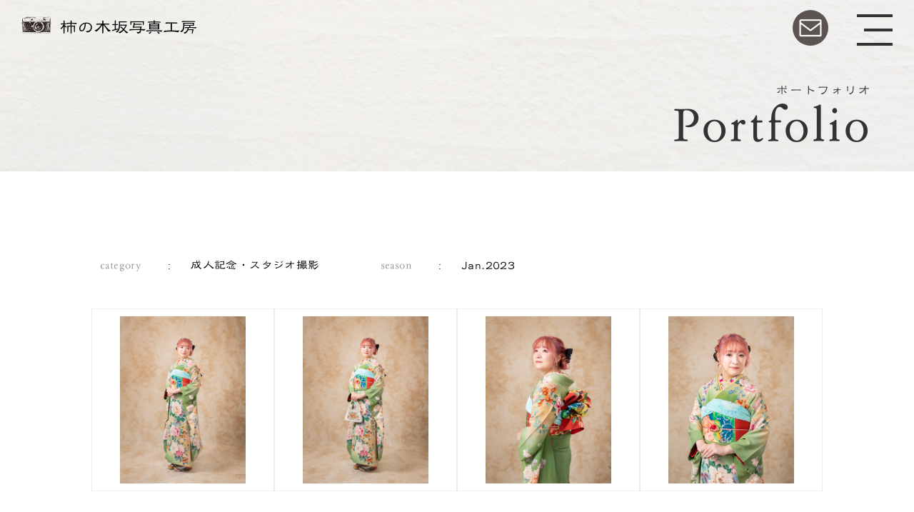

--- FILE ---
content_type: text/html; charset=UTF-8
request_url: https://kakinokizaka.studio/gallery/seijin-kinen-20/
body_size: 4578
content:
<!DOCTYPE html>
<html lang="ja">
<head>
<meta charset="utf-8">
<title>成人式20  |  柿の木坂写真工房</title>
<meta name="viewport" content="width=device-width,user-scalable=no,initial-scale=1,maximum-scale=1">
<meta name="description" content="目黒区柿の木坂：この地て13年目。柿の木坂写真工房は、閑静な住宅地に佇む小さな写真館です。各種証明写真、プロフィール、ポートレート（肖像写真）、七五三、お宮参りなど各種記念写真、出張撮影、八雲氷川神社のオフィシャルプランも人気です。" />
<meta name="keywords" content="中国パスポート, 証明写真, 中国ビザ, プロフィールフォト, ポートレートフォト, 受験用証明写真, 就活用証明写真, 就活, 転職用証明写真, 写真館, 写真スタジオ, 目黒区">
<meta property="og:type" content="website">
<meta property="og:description" content="目黒区柿の木坂：この地て13年目。柿の木坂写真工房は、閑静な住宅地に佇む小さな写真館です。各種証明写真、プロフィール、ポートレート（肖像写真）、七五三、お宮参りなど各種記念写真、出張撮影、八雲氷川神社のオフィシャルプランも人気です。">
<meta property="og:title" content="成人式20  |  柿の木坂写真工房">
<meta property="og:url" content="https://kakinokizaka.studio/gallery/seijin-kinen-20/">
<meta property="og:image" content="https://kakinokizaka.studio/img/og.jpg">
<meta property="og:image:secure_url" content="https://kakinokizaka.studio/img/og.jpg" />
<meta property="og:image:width" content="1200" />
<meta property="og:image:height" content="630" />
<meta property="og:site_name" content="柿の木坂写真工房 | 目黒区：東急東横線「都立大学」最寄りの写真スタジオ">
<meta property="og:locale" content="ja_JP">
<link rel="shortcut icon" href="https://kakinokizaka.studio/favicon.ico">
<link rel="apple-touch-icon" href="https://kakinokizaka.studio/webclip.png">
<link rel="apple-touch-icon" href="https://kakinokizaka.studio/apple-touch-icon.png">
<link rel="stylesheet" href="https://kakinokizaka.studio/css/slick.css" media="all">
<link rel="stylesheet" href="https://kakinokizaka.studio/css/cmn_style.css?250806" media="all">
<link rel="stylesheet" href="https://kakinokizaka.studio/css/sp_style.css?250806" media="all">
<link href="https://fonts.googleapis.com/css2?family=Noto+Serif+JP:wght@100;300;400;500;700;900&display=swap" rel="stylesheet">
<link href="https://use.fontawesome.com/releases/v5.6.1/css/all.css" rel="stylesheet">
<script src="https://ajax.googleapis.com/ajax/libs/jquery/1.11.0/jquery.min.js"></script>
<script src="https://ajax.googleapis.com/ajax/libs/jqueryui/1.10.4/jquery-ui.min.js"></script>
<script src="https://cdnjs.cloudflare.com/ajax/libs/jquery-easing/1.4.1/jquery.easing.min.js"></script>
<script type="text/javascript" src="//webfonts.xserver.jp/js/xserver.js"></script>
<script src="https://kakinokizaka.studio/js/common.js" charset="utf-8"></script>
<script src="https://kakinokizaka.studio/js/modal.js" charset="utf-8"></script>

</head>

<body>
	<div id="wrap" class="lower gallery detail">
		<header>
			<div class="logo_container">
				<a href="https://kakinokizaka.studio" class="hover">
					柿の木坂写真工房
				</a>
			</div><!-- .logo_container -->
            <div class="inquiry_ico_container">
                <a href="https://kakinokizaka.studio/inquiry/" class="hover">
                    <img src="https://kakinokizaka.studio/img/common/ico_mail.png" alt="あ問い合わせ"  class="ico_mail">
                </a>
            </div><!-- .inquiry_ico_container -->
			<div class="menu-trigger hover">
				<span></span>
				<span></span>
				<span></span>
			</div>
			<div class="menu-target">
				<nav>
                    <div class="left_container">
                        <ul class="nav_list_container">
                            <li class="nav_list_item">
                               <a href="https://kakinokizaka.studio/plan/" class="hover">各種記念写真プラン<span>Plan &amp; Price</span></a>
                            </li><!-- .nav_list_item -->
                            <li class="nav_list_item">
                                <a href="https://kakinokizaka.studio/idphoto/" class="hover">各種証明写真プラン<span>ID Photo</span></a>
                            </li><!-- .nav_list_item -->
                            <li class="nav_list_item">
                                <a href="https://kakinokizaka.studio/products/" class="hover">写真を彩るアイテム<span>Products</span></a>
                            </li><!-- .nav_list_item -->
                            <li class="nav_list_item">
                                <a href="https://kakinokizaka.studio/gallery/" class="hover">作例紹介<span>Portfolio</span></a>
                            </li><!-- .nav_list_item -->
                            <li class="nav_list_item">
                                <a href="https://kakinokizaka.studio/#campaign" class="hover">開催中のキャンペーン<span>Campaign</span></a>
                            </li><!-- .nav_list_item -->
                            <li class="nav_list_item">
                                <a href="https://kakinokizaka.studio/voice/" class="hover">お客様の声<span>Voice</span></a>
                            </li><!-- .nav_list_item -->
                            <li class="nav_list_item">
                                <a href="https://kakinokizaka.studio/blog/" class="hover">ブログ<span>Blog</span></a>
                            </li><!-- .nav_list_item -->
                        </ul><!-- .nav_list_container -->
                    </div><!-- .left_container -->
                    <div class="right_container">
                        <ul class="inquiry_list_container">
                            <li class="inquiry_list_item">
                                <a href="https://kakinokizaka.studio/reserve/">撮影のご予約はこちら</a>
                            </li><!-- .inquiry_list_item -->
                            <li class="inquiry_list_item">
                                <a href="https://kakinokizaka.studio/inquiry/">お問い合わせはこちら</a>
                            </li><!-- .inquiry_list_item -->
                        </ul><!-- .inquiry_list_container -->
                        <ul class="subnav_list_container">
                            <li class="subnav_list_item">
                                <a href="https://kakinokizaka.studio/about/" class="hover">企業情報</a>
                            </li><!-- .subnav_list_item -->
                            <li class="subnav_list_item">
                                <a href="https://kakinokizaka.studio/news/" class="hover">お知らせ</a>
                            </li><!-- .subnav_list_item -->
                            <li class="subnav_list_item">
                                <a href="https://kakinokizaka.studio/privacy/" class="hover">個人情報保護方針</a>
                            </li><!-- .subnav_list_item -->
                        </ul><!-- .subnav_list_container -->
                    </div><!-- .right_container -->
				</nav>
			</div><!-- .menu-target -->
		</header>
		<div class="mv_wrap">
			<h1 class="page_ttl">
				<span>ポートフォリオ</span><br><b>Portfolio</b>
			</h1><!-- .page_ttl -->
		</div><!-- .mv_wrap -->
			
		<article>
			<section class="sec01">
                <div class="fadeUp">
                    <dl class="gallery_ttl_list_container">
						                        <dt>category</dt>
						<dd>成人記念・スタジオ撮影</dd>
												                        <dt>season</dt>
                        <dd>Jan.2023</dd>
                    </dl><!-- .gallery_ttl_list_container -->
					                    <ul class="gallery_list_container">
						                        <li class="gallery_list_item">
                            <div data="https://kakinokizaka.studio/config/wp-content/uploads/2023/01/012-scaled.jpg" class="modal_trigger">
                                <img src="https://kakinokizaka.studio/config/wp-content/uploads/2023/01/012-scaled.jpg" class="gallery_obj zoom">
                            </div><!-- .modal_trigger -->
                        </li><!-- .gallery_list_item -->
                       							                        <li class="gallery_list_item">
                            <div data="https://kakinokizaka.studio/config/wp-content/uploads/2023/01/014-scaled.jpg" class="modal_trigger">
                                <img src="https://kakinokizaka.studio/config/wp-content/uploads/2023/01/014-scaled.jpg" class="gallery_obj zoom">
                            </div><!-- .modal_trigger -->
                        </li><!-- .gallery_list_item -->
                       							                        <li class="gallery_list_item">
                            <div data="https://kakinokizaka.studio/config/wp-content/uploads/2023/01/019-scaled.jpg" class="modal_trigger">
                                <img src="https://kakinokizaka.studio/config/wp-content/uploads/2023/01/019-scaled.jpg" class="gallery_obj zoom">
                            </div><!-- .modal_trigger -->
                        </li><!-- .gallery_list_item -->
                       							                        <li class="gallery_list_item">
                            <div data="https://kakinokizaka.studio/config/wp-content/uploads/2023/01/027-scaled.jpg" class="modal_trigger">
                                <img src="https://kakinokizaka.studio/config/wp-content/uploads/2023/01/027-scaled.jpg" class="gallery_obj zoom">
                            </div><!-- .modal_trigger -->
                        </li><!-- .gallery_list_item -->
                       																																																																																																																																																													                    </ul><!-- .gallery_list_container -->
                    <div class="btn_wrap">
                        <div class="btn_container btn_reverse">
                            <div class="btn_inner"><span>Back</span><a href="javascript:history.back();" class="hover"></a></div>
                        </div><!-- .btn_container -->
						                        <div class="btn_container">
                            <div class="btn_inner"><span>Impression</span><a href="" class="impressin_trigger hover"></a></div>
                        </div><!-- .btn_container -->
						                    </div><!-- .btn_wrap -->
					<div class="btn_container btn_reserve">
						<a href="https://kakinokizaka.studio/reserve/" class="hover">今すぐ予約する</a>
					</div><!-- .btn_container -->
                </div><!-- .fadeUp -->
			</section><!-- .sec01 -->
		</article>
	    <div class="modal_container">
        <ul class="voice_list_container">
            <li class="voice_list_item impressin_target">
                <div class="voice_target">
					                    <img src="https://kakinokizaka.studio/config/wp-content/uploads/2023/01/027-576x768.jpg" class="modal_obj">
					                    <div class="txt_container">
												<h3 class="voice_list_ttl">成人記念・スタジオ撮影</h3>
						                        <p class="voice_list_txt">
                            年末のお休み前に問い合わせや予約をしたにも関わらず、返答も早くとても安心して撮影に臨めました。<br />
写真も綺麗に撮っていただけました。<br />
<br />
【お写真の出来は如何でしたか】<br />
大変満足<br />
<br />
【スタッフの対応は如何でしたか】<br />
大変満足<br />
<br />
【撮影料金については如何でしたか】<br />
やや安い                        </p><!-- .voice_list_txt -->
												<h3 class="voice_list_ttl">柿の木坂写真工房から一言</h3>
						<p class="voice_list_txt">
							この度はたいせつな節目の記念写真をお任せいただき、ありがとうございました。
お写真の仕上がりにもご満足いただけたとの事で大変嬉しく思います。
今後とも末永いお付き合いのほど宜しくお願い致します。						</p><!-- .voice_list_txt -->
						                    </div><!-- .txt_container -->
                </div><!-- .voice_trigger -->
                <div class="close hover">✕</div>
            </li><!-- .voice_list_item -->
        </ul><!-- .voice_list_container -->
    </div><!-- .modal_container -->
        <div class="gallery_modal_wrap">
        <img src="" class="gallery_modal_obj">
        <div class="gallery_modal_prev hover">〈</div>
        <div class="gallery_modal_next hover">〉</div>
        <div class="gallery_modal_close hover">✕</div>
    </div><!-- .gallery_modal_wrap -->

		
		<footer>
            <div class="bnr_container">
                <ul class="bnr_list_container">
                    <li class="bnr_list_item">
                        <a href="https://www.easteregg.co.jp/" class="hover" target="_blank">
                            <img src="https://kakinokizaka.studio/img/common/bnr_easteregg.png" alt="EASTER EGG Bridal Photo Service" class="bnr_obj">
                        </a>
                    </li><!-- .bnr_list_item -->
                    <li class="bnr_list_item">
                        <div class="bnr_wrap">
                            <div class="txt_container">SNS ACCOUNT</div>
                            <ul class="ico_list_container">
                                <li class="ico_list_item">
                                    <a href="https://www.facebook.com/kakinokizaka.studio" class="hover" target="_blank">
                                        <img src="https://kakinokizaka.studio/img/common/ico_fb.png" alt="柿の木坂写真工房公式Facebook" class="ico_obj">
                                    </a>
                                </li><!-- .ico_list_item -->
                                <li class="ico_list_item">
                                    <a href="https://www.instagram.com/kakinokizaka_photo_studio/" class="hover" target="_blank">
                                        <img src="https://kakinokizaka.studio/img/common/ico_inst.png" alt="Instagram" class="ico_obj">
                                    </a>
                                </li><!-- .ico_list_item -->
                            </ul><!-- .ico_list_container -->
                        </div><!-- .bnr_wrap -->
                    </li><!-- .bnr_list_item -->
                </ul><!-- .bnr_list_container -->
            </div><!-- .bnr_container -->
            <div class="footer_container">
                <div class="left_container">
                    <nav>
                        <ul class="nav_list_container">
                            <li class="nav_list_item">
                                <a href="https://kakinokizaka.studio/plan/" class="hover">Plan &amp; Price</a>
                            </li><!-- .nav_list_item -->
                            <li class="nav_list_item">
                                <a href="https://kakinokizaka.studio/idphoto/" class="hover">ID Photo</a>
                            </li><!-- .nav_list_item -->
                            <li class="nav_list_item">
                                <a href="https://kakinokizaka.studio/products/" class="hover">Products</a>
                            </li><!-- .nav_list_item -->
                            <li class="nav_list_item">
                                <a href="https://kakinokizaka.studio/gallery/" class="hover">Portfolio</a>
                            </li><!-- .nav_list_item -->
                            <li class="nav_list_item">
                                <a href="https://kakinokizaka.studio/#campaign" class="hover fnav_campaign">Campaign</a>
                            </li><!-- .nav_list_item -->
                            <li class="nav_list_item">
                                <a href="https://kakinokizaka.studio/voice/" class="hover">Voice</a>
                            </li><!-- .nav_list_item -->
                            <li class="nav_list_item">
                                <a href="https://kakinokizaka.studio/blog/" class="hover">Blog</a>
                            </li><!-- .nav_list_item -->
                        </ul><!-- .nav_list_container -->
                    </nav>
                    <small>Copyright&copy;2003-2026 Kakinokizaka Photo Studio&trade;<br>EasterEgg,LTD &reg; All Rights Reserved</small>
                </div><!-- .left_container -->
                <div class="right_container">
                    <h2 class="company_name"><img src="https://kakinokizaka.studio/img/common/footer_logo.png" alt="柿の木坂写真工房" class="campany_name_obj"></h2>
                    <adress>
                        〒152-0022<br>
                        東京都目黒区柿の木坂2-27-21-101 biotope<br>
                        Tel.03-5726-8528<br>
                        Fax.03-5726-8658
                    </adress>
                    <ul class="inquiry_list_container">
                        <li class="inquiry_list_item">
                            <a href="https://kakinokizaka.studio/reserve/">撮影のご予約はこちら</a>
                        </li><!-- .inquiry_list_item -->
                        <li class="inquiry_list_item">
                            <a href="https://kakinokizaka.studio/inquiry/">お問い合わせはこちら</a>
                        </li><!-- .inquiry_list_item -->
                    </ul><!-- .inquiry_list_container -->
                    <ul class="subnav_list_container">
                        <li class="subnav_list_item">
                            <a href="https://kakinokizaka.studio/about/" class="hover">企業情報</a>
                        </li><!-- .subnav_list_item -->
                        <li class="subnav_list_item">
                            <a href="https://kakinokizaka.studio/news/" class="hover">お知らせ</a>
                        </li><!-- .subnav_list_item -->
                        <li class="subnav_list_item">
                            <a href="https://kakinokizaka.studio/privacy/" class="hover">個人情報保護方針</a>
                        </li><!-- .subnav_list_item -->
                    </ul><!-- .subnav_list_container -->
                </div><!-- .right_container -->
            </div><!-- .footer_container -->
            
		</footer>
	</div><!-- #wrap -->

		<script type="speculationrules">
{"prefetch":[{"source":"document","where":{"and":[{"href_matches":"\/*"},{"not":{"href_matches":["\/config\/wp-*.php","\/config\/wp-admin\/*","\/config\/wp-content\/uploads\/*","\/config\/wp-content\/*","\/config\/wp-content\/plugins\/*","\/config\/wp-content\/themes\/twentytwenty_kakinokizaka\/*","\/*\\?(.+)"]}},{"not":{"selector_matches":"a[rel~=\"nofollow\"]"}},{"not":{"selector_matches":".no-prefetch, .no-prefetch a"}}]},"eagerness":"conservative"}]}
</script>
	<script>
	/(trident|msie)/i.test(navigator.userAgent)&&document.getElementById&&window.addEventListener&&window.addEventListener("hashchange",function(){var t,e=location.hash.substring(1);/^[A-z0-9_-]+$/.test(e)&&(t=document.getElementById(e))&&(/^(?:a|select|input|button|textarea)$/i.test(t.tagName)||(t.tabIndex=-1),t.focus())},!1);
	</script>
	
	</body>
</html>


--- FILE ---
content_type: text/css
request_url: https://kakinokizaka.studio/css/cmn_style.css?250806
body_size: 18461
content:
@charset"utf-8";

/*base--------------------------------*/

*{
	font-family: Shimanami,'Noto Serif JP', serif, sans-serif;
	font-size: 100%;
	}
.container figcaption {
	font-size: 0.75em;
}

html, body {
	height: 100%;
	overflow: visible;
}

body{
	width: 100%;
	margin: 0;
	padding: 0;
	overflow-x: hidden;
	overflow-y: scroll;
}

/* よく登場する要素のリセット */

h1, h2, h3, h4, h5, h6, p, address,
ul, ol, li, dl, dt, dd,
table, caption, th, td, img, form, div {
	margin: 0;
	padding: 0;
	border: none;
	font-style: normal;
	font-weight: normal;
	font-size: 100%;
	text-align: left;
	list-style-type: none;
	font-family: Shimanami,'Noto Serif JP', serif, sans-serif;
	color: #000;
}

/* テキストエリア内文字サイズのブラウザ間での差異をなくす */
textarea { font-size: 100%; }

/* 画像の下にできる隙間をなくす */
img {
	vertical-align: bottom;
}

.cf:after {
	content: ".";	/* 新しい要素を作る */
	display: block;	/* ブロックレベル要素に */
	clear: both;
	height: 0;
	visibility: hidden;
}

.cf {
	min-height: 1px;
}

* html .cf {
	height: 1px;
	/*\*//*/
	height: auto;
	overflow: hidden;
	/**/
}

ruby rt {
	font-size: 50%;
}
@-moz-document url-prefix() {
	ruby rt {
		font-size: 50%;
	}
}



/*common--------------------------------*/

#wrap {
	overflow: hidden;
}

#wrap:before {
    content: '';
    display: block;
    width: 100%;
    height: 100%;
    position: fixed;
    top: 0;
    left: 0;
    background-image: url('../img/common/bg.png');
    background-size: cover;
    z-index: 0;
}

.top#wrap {
	opacity: 0;
}

.lower#wrap {
	opacity: 1;
}

.serif {
	font-family: 'Noto Serif JP', serif;
}

.plain_txt {
	font-size: 18px;
	line-height: 2em;
	padding-bottom: 1.5em;
}

a:link,
a:visited,
a:active {
	color: #000;
	text-decoration: none;
}

a:focus {
	outline:none;
	text-decoration: none;
}

a.underline {
	text-decoration: underline;
}

@media screen and (min-width: 769px) {
    .hover {
        -webkit-transition: .5s ease-out;
        transition: .5s ease-out;
    }

    .hover:hover {
        opacity:0.6;
        filter: alpha(opacity=60);
        -ms-filter: "alpha(opacity=60)";
        -moz-opacity:0.6;
        -khtml-opacity: 0.6;
        zoom:1;
        -webkit-transition: .5s ease-out;
        transition: .5s ease-out;
    }
    }

.pc {
	display: block;
}

.sp {
	display: none;
}

.red {
	color: #cc0000;
}

.fit {
	width: 100%;
}

.zoom {
	transition: 0.3s ease;
}

.zoom:hover {
	transform: scale(1.03);
	transition: 0.3s ease;
}

/*.fadeUp{
    animation-name:fadeUpAnime;
    animation-duration:1.5s;
    animation-fill-mode:forwards;
    opacity:0;
}
@keyframes fadeUpAnime{
    0% {
      opacity: 0;
      transform: translateY(40px);
    }
    50% {
      opacity: 0;
      transform: translateY(40px);
    }
    100% {
      opacity: 1;
      transform: translateY(0);
    }
}*/
.fadeUp{
    opacity: 0;
}

section {
	padding: 120px 0;
}

section:nth-of-type(odd) {
	background-color: #fff;
}

.container {
	width: 1000px;
	margin: 0 auto;
}

.sec_tit {
    font-family: SakuraKeisetsu;
    font-size: 72px;
    font-weight: 100;
    width: 1000px;
    margin: 0 auto;
    padding-bottom: 40px;
}

.btn_container {
    display: block;
    width: 1000px;
    height: 60px;
    margin: 0 auto;
    padding-top: 40px;
    box-sizing: border-box;
}

.btn_container .btn_inner {
    width: 100%;
    height: 60px;
    text-align: right;
    position: relative;
}

.btn_container .btn_inner span {
    font-size: 16px;
    font-weight: 700;
    color: #333;
    position: absolute;
    top: 50%;
    right: 80px;
	-webkit-transform: translateY(-50%);
	transform: translateY(-50%);
}

.btn_container .btn_inner a {
    display: inline-block;
    width: 60px;
    height: 60px;
    background-color: #5b5452;
    border-radius: 30px;
    position: relative;
}

.btn_container .btn_inner a:before {
    content: '';
    display: block;
    width: 30px;
    height: 2px;
    background-color: #fff;
    border-radius: 1px;
    position: absolute;
    top: 50%;
    left: 50%;
	-webkit-transform: translateX(-50%) translateY(-50%);
	transform: translateX(-50%) translateY(-50%);
}

.btn_container .btn_inner a:after {
    content: '';
    display: block;
    width: 10px;
    height: 10px;
    border-top: 2px solid #fff;
    border-right: 2px solid #fff;
    border-radius: 1px;
    position: absolute;
    top: 50%;
    left: 50%;
	-webkit-transform: translateX(3px) translateY(-50%) rotate(45deg);
	transform: translateX(3px) translateY(-50%) rotate(45deg);
}

.btn_wrap {
    width: 90vw;
    max-width: 1000px;
    margin: 0 auto;
    padding-top: 50px;
    position: relative;
    z-index: 1;
}

.btn_wrap + .btn_wrap {
    padding-top: 20px;
    z-index: 0;
}

.btn_wrap .btn_reverse {
    width:500px;
    position: absolute;
    top: 50px;
    left: 0;
    z-index: 2;
}

.btn_container.btn_reverse .btn_inner {
    text-align: left;
}

.btn_container.btn_reverse .btn_inner span {
    right: auto;
    left: 80px;
}

.btn_container.btn_reverse .btn_inner a:after {
    content: '';
    display: block;
    width: 10px;
    height: 10px;
    border-top: 2px solid #fff;
    border-right: 2px solid #fff;
    border-radius: 1px;
    position: absolute;
    top: 50%;
    left: 50%;
	-webkit-transform: translateX(-15px) translateY(-50%) rotate(-135deg);
	transform: translateX(-15px) translateY(-50%) rotate(-135deg);
}

.btn_container.btn_reserve {
    padding-top: 100px;
}

.btn_container.btn_reserve a {
    display: block;
    margin: 0 auto;
    font-family: Likurei;
    font-size: 16px;
    color: #fff;
    text-align: center;
    line-height: 50px;
    width: 300px;
    height: 50px;
    background-color: #5b5452;
}

.likurei {
    font-family: Likurei;
}




/*----------------------------------------*/

/*loading*/

/*----------------------------------------*/

.loading {
	position: fixed;
	top: 0;
	left: 0;
	width: 100%;
	height: 100vh;
    background-color: #fff;
	text-align: center;
}

.load-spinner {
	display: inline-block;
	width: 50px;
	height: 50px;
	border: 2px solid rgba(102,102,102,0.4);
	border-top-color: rgba(102,102,102,0.9);
	border-radius: 50%;
	position: fixed;
	top: 50%;
	left: 50%;
	margin: -25px 0 0 -25px;
	animation: spin 1.2s linear 0s infinite;}
	@keyframes spin { 0% {transform: rotate(0deg);}100% {transform: rotate(360deg);}
}

.loading_news {
    position: relative;
    height: 50px;
    padding-top: 0;
    display: none;
}

.lower + .loading {
	display: none;
}

.loading_sort {
    position: relative;
    height: 100px;
    padding-top: 200px;
    display: none;
}



/*--------------------------------------*/

/*header*/

/*--------------------------------------*/

header {
    width: 100%;
    height: 80px;
    padding: 15px 30px 0;
    position: fixed;
    top: 0;
    left: 0;
    z-index: 99999;
}

header .logo_container a {
    display: inline-block;
    height: 29px;
    font-family: Likurei;
    font-size: 24px;
    font-weight: 500;
    line-height: 24px;
    padding: 11px 0 0 54px;
    background: url('../img/common/ico_camera.png') left center no-repeat;
    background-size: 42px 24px; 
    position: relative;
    z-index: 99999999;
}

header .inquiry_ico_container {
    position: absolute;
    top: 14px;
    right: 180px;
}

header .inquiry_ico_container a {
    display: block;
    width: 50px;
    height: 50px;
    background-color: #5b5452;
    border-radius: 25px;
}

header .ico_mail {
    width: 31px;
    position: absolute;
    top: 50%;
    left: 50%;
	-webkit-transform: translateX(-50%) translateY(-50%);
	transform: translateX(-50%) translateY(-50%);
} 


/*menu-trigger--------------------------------*/

.menu-trigger {
	position: fixed;
	top: 0;
	right: 15px;
	width: 80px;
	height: 80px;
	display: block;
	z-index: 9999999;
	cursor: pointer;
	-webkit-transition: .2s ease-out;
	transition: .2s ease-out;
}

.menu-trigger,
.menu-trigger span {
	display: inline-block;
	transition: all .4s;
	box-sizing: border-box;
}

.menu-trigger span {
	position: absolute;
	right: 15px;
	width: 50px;
	height: 4px;
	background-color: #333;
	z-index: 4;
}

.menu-trigger span:nth-of-type(1) {
	top: 20px;
}

.menu-trigger span:nth-of-type(2) {
	top: 40px;
    width: 40px;
}

.menu-trigger:hover span:nth-of-type(2) {
	width: 50px;
}

.menu-trigger span:nth-of-type(3) {
	top: 60px;
}

.menu-trigger.active span:nth-of-type(1) {
	-webkit-transform: translateY(21px) rotate(-45deg);
	transform: translateY(21px) rotate(-45deg);
}

.menu-trigger.active span:nth-of-type(2) {
    right: -50%;
    opacity: 0;
    -webkit-animation: active-menu-bar02 .8s forwards;
    animation: active-menu-bar02 .8s forwards;
}

.menu-trigger.active span:nth-of-type(3) {
	-webkit-transform: translateY(-18px) rotate(45deg);
	transform: translateY(-18px) rotate(45deg);
}
	

/*menu-target--------------------------------*/

.menu-target {
    width: 100%;
    background-color: #fff;
    padding: 120px 30px 60px;
    box-sizing: border-box;
    position: absolute;
    top: 0;
    left: 0;
    display: none;
    box-shadow: 0 0 10px rgba(0,0,0,.1);
    z-index: 999999;
}

.menu-target nav {
    display: flex;
}

.menu-target .nav_list_container {
    display: flex;
    flex-wrap: wrap;
    width: 770px;
}

.menu-target .nav_list_item {
    width: 450px;
    padding-bottom: 30px;
}

.menu-target .nav_list_item:nth-child(even) {
    width: 320px;
}

.menu-target .nav_list_item:before {
    content: '－　';
    display: inline;
    font-size: 20px;
    font-weight: 900;
}

.menu-target .nav_list_item a {
    font-family: Likurei;
    font-size: 26px;
    font-weight: 900;
    line-height: 1em;
}

.menu-target .nav_list_item a span {
    display: block;
    font-family: SakuraKeisetsu;
    font-size: 18px;
    font-weight: 100;
    color: #999;
    padding-left: 2.8em;
}

.menu-target .inquiry_list_container {
    padding-bottom: 30px;
}

.menu-target .inquiry_list_item {
    padding-bottom: 30px;
}

.menu-target .inquiry_list_item a {
    font-family: Likurei;
    display: block;
    width: 300px;
    height: 60px;
    background-color: #fff;
    border: 2px solid #000;
    box-sizing: border-box;
    font-size: 24px;
    font-weight: 700;
    text-align: center;
    line-height: 58px;
	-webkit-transition: .5s ease-out;
	transition: .5s ease-out;
}

.menu-target .inquiry_list_item a:hover {
    background-color: #000;
    color: #fff;
	-webkit-transition: .5s ease-out;
	transition: .5s ease-out;
}

.menu-target .subnav_list_item {
    padding-bottom: 20px;
}

.menu-target .subnav_list_item a {
    font-family: Likurei;
}

.menu-target .subnav_list_item:before {
    content: '－　';
    display: inline;
    font-size: 12px;
    font-weight: 400;
}




/*--------------------------------------*/

/*footer*/

/*--------------------------------------*/

footer {
    width: 100%;
    background-color: #fff;
    position: relative;
    z-index: 1;
}

footer .bnr_container {
    padding: 80px 0;
    background-color: #5b5452;
}

footer .bnr_container .bnr_list_container {
    width: 1000px;
    margin: 0 auto;
    display: flex;
}

footer .bnr_container .bnr_list_item {
    width: 50%;
    text-align: center;
}
@media screen and (max-width: 1000px) {
    footer .bnr_container .bnr_list_container {
        width: 480px;
        display: block;
    }

    footer .bnr_container .bnr_list_item {
        padding-bottom: 20px;
    }
}

footer .bnr_container .bnr_list_item a {
    font-family: Likurei;
    display: inline-block;
    width: 480px;
}

footer .bnr_container .bnr_list_item a .bnr_obj {
    width: 100%;
}

footer .bnr_container .bnr_wrap {
    width: 480px;
    height: 120px;
    background-color: #fff;
    display: flex;
    align-items: center;
}

footer .bnr_container .bnr_wrap .txt_container {
    width: 45%;
    font-size: 24px;
    font-weight: 900;
    color: #000;
    padding-left: 30px;
    box-sizing: border-box;
}

footer .bnr_container .bnr_wrap .ico_list_container {
    width: 55%;
    display: flex;
    padding-right: 20px;
    box-sizing: border-box;
}

footer .bnr_container .bnr_wrap .ico_list_item {
    width: 50%;
    text-align: center;
}

footer .bnr_container .bnr_wrap .ico_list_item a {
    width: 100%;
}

footer .bnr_container .ico_list_item:first-child .ico_obj {
    width: 83px;
}

footer .bnr_container .ico_list_item:last-child .ico_obj {
    width: 79px;
}

footer .footer_container {
    max-width: 1000px;
    margin: 0 auto;
    padding: 160px 0 120px;
    display: flex;
}

footer .footer_container .left_container,
footer .footer_container .right_container {
    width: 50%;
    padding: 0 50px;
    box-sizing: border-box;
}

footer .footer_container .nav_list_container {
    padding-bottom: 110px;
}

footer .footer_container .nav_list_item {
    font-size: 32px;
    padding-bottom: .8em;
}

footer .footer_container .nav_list_item a {
    font-family: SakuraKeisetsu;
}

footer .footer_container small {
    font-size: 12px;
    font-weight: 500;
    line-height: 1.72em;
}

footer .footer_container .company_name {
    width: 340px;
    padding-bottom: 30px;
    box-sizing: border-box;
}

footer .footer_container .company_name .campany_name_obj {
    width: 100%;
}

footer .footer_container adress {
    font-size: 18px;
    line-height: 2em;
}

footer .footer_container .inquiry_list_container {
    padding-bottom: 120px;
}

footer .footer_container .inquiry_list_item {
    padding-top: 30px;
}

footer .footer_container .inquiry_list_item a {
    display: block;
    width: 300px;
    height: 60px;
    background-color: #fff;
    border: 2px solid #000;
    box-sizing: border-box;
    font-family: Likurei;
    font-size: 24px;
    font-weight: 700;
    text-align: center;
    line-height: 58px;
	-webkit-transition: .5s ease-out;
	transition: .5s ease-out;
}

footer .footer_container .inquiry_list_item a:hover {
    background-color: #000;
    color: #fff;
	-webkit-transition: .5s ease-out;
	transition: .5s ease-out;
}

footer .footer_container .subnav_list_container {
    text-align: right;
}

footer .footer_container .subnav_list_item {
    display: inline;
    text-align: right;
    padding-left: 2em;
}

footer .footer_container .subnav_list_item a {
    font-size: 14px;
    font-weight: 500;
}



/*--------------------------------------*/

/*mv_wrap*/

/*--------------------------------------*/
	
/*top-------------------------------*/

.top .mv_wrap {
    width: 100%;
    height: 100vh;
    box-sizing: border-box;
    padding: 80px 0 100px;
    position: relative;
    z-index: 1;
}

.top .mv_container {
    width: calc(100% - 110px);
    height: 100%;
    overflow: hidden;
    position: relative;
}

.top .mv_container:after {
    content: '';
    display: block;
    width: 100%;
    height: 100%;
    background-color: rgba(255,255,255,.5);
    position: absolute;
    top: 0;
    left: 0;
}

.slick-slider {
    height: calc(100% / 3);
}

.mv_wrap .catch {
    position: absolute;
    top: 233px;
    right: 50px;
    text-align: right;
    line-height: 124px;
}

.mv_wrap .catch span {
    font-family: Likurei;
    height: 94px;
    font-size: 72px;
    font-weight: 900;
    color: #333;
    line-height: 94px;
    padding: 0 20px;
    background-color: rgba(255,255,255,.7);
}

.mv_wrap .gallery_btn_container {
    position: absolute;
    bottom: 14.82vh;
    left: 30px;
}

.mv_wrap .gallery_btn_container .btn_gallery {
    width: 150px;
}

.mv_wrap .lasteset_news_wrap {
    width: 1000px;
    margin: 20px auto;
}

.mv_wrap .lasteset_news_container {
    display: flex;
    align-items: center;
}

.mv_wrap .lasteset_news_container dt {
    padding-right: 20px;
}

.mv_wrap .lasteset_news_container dt a {
    display: block;
    width: 60px;
    height: 60px;
    background-color: #5b5452;
    border-radius: 30px;
    font-family: SakuraKeisetsu;
    font-size: 14px;
    font-weight: 700;
    color: #fff;
    text-align: center;
    line-height: 60px;
}

.mv_wrap .lasteset_news_container dd span {
    padding-right: 1em;
    font-size: 18px;
    font-weight: 700;
    color: #333;
}

.mv_wrap .lasteset_news_container dd b {
    font-size: 18px;
    font-weight: 700;
    color: #333;
}

.mv_wrap .scroll_container {
    width: 120px;
    height: 14px;
    padding-bottom: 8px;
    border-bottom: 2px solid #333;
    position: absolute;
    bottom: 150px;
    right: 5px;
    font-family: SakuraKeisetsu;
    font-size: 12px;
    text-align: right;
	-webkit-transform: rotate(-90deg);
	transform: rotate(-90deg);
}

.mv_wrap .scroll_container:after {
    content: '';
    display: block;
    border-top: 30px solid #333;
    border-right: 8px solid transparent;
    position: absolute;
    bottom: -19px;
    left: 0;
	-webkit-transform: rotate(90deg);
	transform: rotate(90deg);
}
	
/*lower-------------------------------*/

.lower .mv_wrap {
    width: 100%;
    height: 670px;
    box-sizing: border-box;
    padding: 80px 0 40px;
    position: relative;
    z-index: 1;
}

.lower .mv_container {
    width: 60%;
    height: 100%;
    overflow: hidden;
    position: relative;
}

.lower .mv_container .mv_obj {
    display: block;
    width: 100%;
    height: 100%;
    background-position: center center;
    background-repeat: no-repeat;
    background-size: cover;
}

.lower .page_ttl {
    text-align: right;
    position: absolute;
    bottom: 90px;
    right: 60px;
}

.lower .page_ttl span {
    font-family: Likurei;
    font-size: 18px;
    font-weight: 500;
    color: #333;
    line-height: 1em;
    letter-spacing: .06em;
}

.lower .page_ttl b {
    font-family: SakuraKeisetsu;
    font-size: 72px;
    font-weight: 900;
    color: #333;
    line-height: 1em;
    letter-spacing: .025em;
}


/*--------------------------------------*/

/*article*/

/*--------------------------------------*/

article {
    width: 100%;
    position: relative;
}




/*--------------------------------------*/

/*top*/

/*--------------------------------------*/
	
/*sec01-------------------------------*/

.top .sec01 {
    width: 100%;
    overflow: hidden;
}

.top .campaign_wrap {
    margin-left: 14.29vw;
    overflow-x: auto;
}

.top .campaign_list_container {
    width: 100%;
    display: flex;
}

.top .campaign_list_item {
    width: 330px;
    box-sizing: border-box;
    padding: 0 15px 20px;
}

.top .campaign_list_item a {
    position: relative;
}


.top .campaign_list_item a span {
    display: block;
    background-position: center center;
    background-size: cover;
    width: 300px;
    height: 360px;
}

.top .campaign_list_item a .txt_container {
    width: 300px;
    padding: 10px;
    box-sizing: border-box;
    background-color: #5b5452;
    font-family: Likurei;
    font-size: 24px;
    font-weight: 700;
    color: #fff;
    line-height: 1.25em;
    position: absolute;
    bottom: 10px;
    left: 10px;
}

.top .campaign_list_item.end .img_container:after,
.top .campaign_list_item.end .txt_container:after {
    content: '';
    display: block;
    width: 100%;
    height: 100%;
    background-color: rgba(0,0,0,.6);
    position: absolute;
    top: 0;
    left: 0;
}

.top .campaign_list_item.end a:after {
    content: 'このキャンペーンは\A　終了しました。';
    display: block;
    width: 100%;
    font-family: Likurei;
    font-size: 24px;
    color: #fff;
    text-align: center;
    white-space: pre;
    position: absolute;
    top: 40%;
    left: 0;
    
}

.top .campaign_list_item.end a {
    cursor: default;
    pointer-events: none;
}

.top .campaign_list_item.end a:hover {
    opacity: 1;
}

.top .campaign_wrap::-webkit-scrollbar {
    height: 9px;
}
 
.top .campaign_wrap::-webkit-scrollbar-track {
    background-color: #eee;
}
 
.top .campaign_wrap::-webkit-scrollbar-thumb {
    background-color: #666;
}
	
/*sec02-------------------------------*/
 
.top .concept_container {
    position: relative;
    width: 100%;
    height: 600px;
}
 
.top .concept_container .img_container {
    width: 50vw;
    height: 100%;
    position: absolute;
    top: 40px;
    left: 0;
    z-index: 2;
}
 
.top .concept_container .img_container .concept_obj {
    display: block;
    background-position: center center;
    background-size: cover;
    width: 100%;
    height: 520px;
}
 
.top .concept_container .txt_container {
    width: calc(100% - 14.29vw);
    height: 100%;
    box-sizing: border-box;
    padding: 60px 0 0 39.29vw;
    background: #fff;
    position: absolute;
    top: 0;
    left: 14.29vw;
    z-index: 1;
}
 
.top .concept_container .concept_tit {
    font-size: 36px;
    font-weight: 500;
    line-height: 1.33em;
    padding-bottom: 40px;
}
 
.top .concept_container .concept_txt {
    font-size: 18px;
    font-weight: 400;
    color: #333;
    line-height: 1.5em;
    padding-bottom: 1em;
}
 
.top .concept_container .btn_container {
    display: inline-block;
    width: 450px;
    padding-top: 20px;
}
	
/*sec03-------------------------------*/

.top .service_list_container {
    width: 100%;
    display: flex;
}

.top .service_list_item {
    width: calc(100% / 3);
    padding: 20px;
    box-sizing: border-box;
    border: 1px solid  #eee;
}

.top .service_list_item a {
    display: block;
    width: 100%;
    padding-top: 110%;
}

.top .service_list_item:first-child a {
    background: url('../img/top/service_img01.webp') center center no-repeat;
    background-size: cover;
}

@supports (background-image: url('../img/top/service_img01.webp')) {
    .top .service_list_item:first-child a {
      background-image: url('../img/top/service_img01.webp');
    }
}

.top .service_list_item:nth-child(2) a {
    background: url('../img/top/service_img02.webp') center center no-repeat;
    background-size: cover;
}

@supports (background-image: url('../img/top/service_img02.webp')) {
    .top .service_list_item:nth-child(2) a {
      background-image: url('../img/top/service_img02.webp');
    }
}

.top .service_list_item:last-child a {
    background: url('../img/top/service_img03.webp') center center no-repeat;
    background-size: cover;
}

@supports (background-image: url('../img/top/service_img03.webp')) {
    .top .service_list_item:last-child a  {
      background-image: url('../img/top/service_img03.webp');
    }
}

.top .service_list_item .service_list_tit {
    padding: 20px;
}

.top .service_list_item .service_list_tit b {
    display: block;
    font-family: SakuraKeisetsu;
    font-size: 72px;
    font-weight: 900;
    color: #fff;
}

.top .service_list_item .service_list_tit span {
    display: block;
    font-size: 18px;
    font-weight: 500;
    color: #fff;
}
	
/*sec04-------------------------------*/

.top .blog_list_container {
    width: 100%;
    padding: 0 10px;
    box-sizing: border-box;
    display: flex;
}

.top .blog_list_item {
    width: 25%;
    padding: 5px;
    box-sizing: border-box;
}

.top .blog_list_item a {
    display: block;
    width: 100%;
    background-color: #fff;
    position: relative;
}

.top .blog_list_item a .ico_new {
    width: 70px;
    height: 60px;
    position: absolute;
    top: 0;
    right: 0;
}

.top .blog_list_item a .ico_new b {
    font-size: 18px;
    font-weight: 300;
    color: #fff;
    position: absolute;
    top: 10px;
    right: 5px;
	-webkit-transform: rotate(45deg);
	transform: rotate(45deg);
}

.top .blog_list_item a .ico_new:before {
    content: '';
    display: block;
    border-top: 60px solid #000;
    border-left: 70px solid transparent;
    position: absolute;
    top: 0;
    right: 0;
}

.top .blog_list_item a .blog_list_obj {
    display: block;
    background-position: center center;
    background-size: cover;
    width: 100%;
    padding-top: 60%;
}

.top .blog_list_item .txt_container {
    padding: 10px;
}

.top .blog_list_item .blog_tit {
    font-family: likurei;
    min-height: 70px;
    font-size: 18px;
    color: #333;
    line-height: 1.33em;
}

.top .blog_list_item .author_container {
    display: flex;
    align-items: center;
}

.top .blog_list_item .author_container .img_container {
    display: block;
    width: 40px;
    height: 40px;
    border-radius: 20px;
    overflow: hidden;
    position: relative;
}

.top .blog_list_item .author_container .author_obj {
    width: 100%;
    position: absolute;
    top: 50%;
    left: 50%;
	-webkit-transform: translateX(-50%) translateY(-50%);
	transform: translateX(-50%) translateY(-50%);
}

.top .blog_list_item .author_container .name_container {
    padding-left: 10px;
}

.top .blog_list_item .author_container .name_container b {
    display: block;
    font-size: 14px;
    font-weight: 400;
    color: #333;
    line-height: 1em;
}

.top .blog_list_item .author_container .name_container i {
    font-style: normal;
    font-size: 12px;
    font-weight: 400;
    color: #999;
    line-height: 1em;
}
	
/*gallery-------------------------------*/

.top .gallery .gallery_list_wrap {
    width: 100%;
    display: flex;
}

.top .gallery .gallery_list_container {
    width: 25%;
}

.top .gallery .gallery_list_item {
    width: 100%;
}

.top .gallery .gallery_list_container:first-of-type {
    width: 50%;
}

.top .gallery .gallery_list_container:first-of-type .gallery_list_item {
    width: 50%;
}

.top .gallery .gallery_list_container:first-of-type .gallery_list_item:first-child {
    width: 100%;
}

.top .gallery .gallery_list_container:first-of-type .gallery_list_item:first-child a {
    padding-top: 48.6%;
}

.top .gallery .gallery_list_container:nth-of-type(2) .gallery_list_item:first-child a {
    padding-top: calc(200% + 20px);
}
	
/*sec05-------------------------------*/

.top .sec05 .voice_list_container {
    width: 100%;
    display: flex;
    flex-wrap: wrap;
}

.top .sec05 .voice_list_item {
    width: 20%;
    padding: 10px;
    box-sizing: border-box;
    border: 1px solid  #eee;
    position: relative;
}

.top .voice_list_item:nth-child(n + 11) {
    display: none;
}

.top .sec05 .voice_trigger {
    display: block;
    width: 100%;
    padding-top: 100%;
    position: relative;
    cursor: pointer;
}

.top .sec05 .voice_obj {
    display: block;
    background-position: center center;
    background-size: cover;
    width: 100%;
    height: 100%;
    position: absolute;
    top: 0;
    left: 0;
}

.top .modal_list_item {
    width: 100%;
    height: 100vh;
    background-color: rgba(0,0,0,.8);
    border: none;
    position: fixed;
    top: 0;
    left: 0;
    z-index: 99999999999;
    display: none;
}

.top .modal_list_item .voice_target {
    width: 1000px;
    max-height: 90vh;
    overflow-y: auto;
    padding: 30px;
    box-sizing: border-box;
    background-color: #fff;
    display: flex;
    align-items: flex-start;
    position: absolute;
    top: 50%;
    left: 50%;
	-webkit-transform: translateX(-50%) translateY(-50%);
	transform: translateX(-50%) translateY(-50%);
    cursor: default;
}

.top .modal_list_item .modal_obj {
    width: 45%;
    position: static;
}

.top .modal_list_item .txt_container {
    width: 55%;
    padding-left: 20px;
    box-sizing: border-box;
}

.top .modal_list_item .voice_list_ttl {
    display: block;
    width: 100%;
    font-family: Likurei;
    font-size: 24px;
    padding-bottom: 20px;
    margin-bottom: 20px;
    border-bottom: 2px solid #000;
}

.top .modal_list_item .voice_list_txt {
    display: block;
}

.voice_list_txt + .voice_list_ttl {
    margin-top: 30px;
}

.top .modal_list_item .close {
    font-size: 72px;
    font-weight: 900;
    color: #fff;
    line-height: 1em;
    cursor: pointer;
    position: absolute;
    top: 20px;
    right: 50px;
    z-index: 99999999999;
}
	
/*sec06-------------------------------*/

.faq_wrap {
    display: flex;
    padding-bottom: 50px;
}

.faq_wrap .faq_block_container {
    width: 50%;
}

.faq_block_container .faq_tit {
    font-size: 24px;
    font-weight: 500;
    color: #333;
    padding-bottom: 30px
}

.faq_block_container .faq_list_container dt {
    width: 490px;
    background-color: #5b5452;
    padding: 10px 45px 10px 15px;
    box-sizing: border-box;
    font-size: 18px;
    font-weight: 500;
    color: #fff;
    line-height: 1.64em;
    position: relative;
    cursor: pointer;
}

.faq_block_container .faq_list_container dt:after {
    content: '＋';
    display: block;
    font-size: 32px;
    font-weight: 900;
    color: #fff;
    position: absolute;
    top: 50%;
    right: 15px;
	-webkit-transform: translateY(-50%);
	transform: translateY(-50%);
}

.faq_block_container .faq_list_container dt.current:after {
    content: '－';
    display: block;
    font-size: 32px;
    font-weight: 900;
    color: #fff;
    position: absolute;
    top: 50%;
    right: 15px;
	-webkit-transform: translateY(-50%);
	transform: translateY(-50%);
}

.faq_block_container .faq_list_container dd {
    display: none;
}

.faq_block_container .faq_list_container dd a {
    color: #999;
    text-decoration: underline;
}

.faq_block_container .faq_list_container .answer_container {
    width: 490px;
    background-color: #fff;
    padding: 20px 15px 30px;
    box-sizing: border-box;
    font-size: 18px;
    font-weight: 500;
    color: #333;
    line-height: 1.64em;
}

.faq_block_container .faq_list_container dt + dt,
.faq_block_container .faq_list_container dd + dt {
    margin-top: 10px;
}
	
/*sec07-------------------------------*/

.top .map_container {
    width: 100%;
    height: 400px;
    overflow: hidden;
}

.top .map_container iframe {
    margin-top: -150px;
    -webkit-filter: grayscale(100%);
    -moz-filter: grayscale(100%);
    -ms-filter: grayscale(100%);
    -o-filter: grayscale(100%);
    filter: grayscale(100%);
}

.top .map_container + address {
    font-size: 18px;
    font-weight: 500;
    color: #000;
    text-align: center;
    padding-top: 5px;
}

.top .movie_container {
    text-align: center;
    padding-top: 80px;
}



/*--------------------------------------*/

/*outline*/

/*--------------------------------------*/

.lower.outline .mv_container .mv_obj {
    background-position: left center;
}
	
/*sec01-------------------------------*/

.lower .trigger_list_container {
    width: 100%;
    display: flex;
    justify-content: center;
}

.lower .trigger_list_item {
    width: 25%;
    padding: 10px;
    box-sizing: border-box;
    border: 1px solid  #eee;
    position: relative;
}

.lower .trigger_list_item a {
    display: block;
    width: 100%;
    padding-top: 100%;
    position: relative;
    cursor: pointer;
}

.lower .trigger_obj {
    display: block;
    background-position: center center;
    background-size: cover;
    width: 100%;
    height: 100%;
    position: absolute;
    top: 0;
    left: 0;
}

.lower .trigger_list_item .trigger_ttl {
    position: absolute;
    bottom: 20px;
    left: 20px;
}

.lower .trigger_list_item .trigger_ttl b {
    font-family: SakuraKeisetsu;
    display: block;
    font-size: 2.72vw;
    font-weight: 900;
    color: #fff;
    letter-spacing: .025em;
}

.lower .trigger_list_item .trigger_ttl span {
    font-family: Likurei;
    display: block;
    font-size: 16px;
    font-weight: 400;
    color: #fff;
    letter-spacing: .025em;
    padding-top: .45vw;
}
	
/*sec02-------------------------------*/

.philosophy_txt_container {
    padding-top: 100px;
}

.philosophy_txt {
    font-size: 18px;
    font-weight: 500;
    color: #000;
    text-align: center;
    line-height: 3em;
    letter-spacing: .025em;
    padding-bottom: 2em;
}
	
/*sec03-------------------------------*/

.plain_table {
    max-width: 1000px;
    margin: 0 auto;
    border-top: 2px solid #000;
    border-bottom: 2px solid #000;
    border-collapse: collapse;
    border-spacing: 0;
}

.plain_table th,
.plain_table td {
    border-bottom: 1px solid #ccc;
}

.plain_table tr:last-child th,
.plain_table tr:last-child td {
    border-bottom: none;
}

.plain_table th {
    font-size: 18px;
    font-weight: 700;
    color: #666;
    line-height: 1.875em;
    letter-spacing: .025em;
    vertical-align: top;
    width: 390px;
    padding: 40px 0 40px 100px;
    box-sizing: border-box;
}

.plain_table td {
    font-size: 18px;
    font-weight: 400;
    color: #000;
    line-height: 1.875em;
    letter-spacing: .025em;
    vertical-align: top;
    width: 610px;
    padding: 40px 0;
    box-sizing: border-box;
}

.plain_table td a {
    text-decoration: underline;
}
	
/*sec04------------------------------*/

.outline .map_container {
    width: 1000px;
    height: 400px;
    margin: 0 auto;
    overflow: hidden;
}

.outline .map_container iframe {
    margin-top: -150px;
    -webkit-filter: grayscale(100%);
    -moz-filter: grayscale(100%);
    -ms-filter: grayscale(100%);
    -o-filter: grayscale(100%);
    filter: grayscale(100%);
}

.outline .map_container + address {
    font-size: 18px;
    font-weight: 500;
    color: #000;
    text-align: center;
    padding-top: 5px;
}

.outline .movie_container {
    text-align: center;
    padding-top: 160px;
}
	
/*sec05------------------------------*/

.news_list_container {
    max-width: 1000px;
    margin: 0 auto;
    border-top: 2px solid #000;
    border-bottom: 2px solid #000;
}

.news_list_item {
    border-bottom: 1px solid #ccc;
    padding: 40px 0;
}

.news_list_item a {
    width: 100%;
    display: flex;
}

.news_list_item:last-child {
    border-bottom: none;
}

.news_list_item span {
    display: block;
    font-family: Likurei;
    font-size: 18px;
    font-weight: 700;
    color: #666;
    line-height: 1.875em;
    letter-spacing: .025em;
    width: 220px;
    box-sizing: border-box;
    padding-left: 100px;
}

.news_list_item b {
    display: block;
    font-family: Likurei;
    font-size: 18px;
    font-weight: 400;
    color: #000;
    line-height: 1.875em;
    letter-spacing: .025em;
    width: 780px;
    box-sizing: border-box;
    padding-left: 170px;
}



/*--------------------------------------*/

/*gallery*/

/*--------------------------------------*/
	
/*summary-------------------------------*/

.gallery .select_container {
    width: 500px;
    margin: 0 auto;
    position: relative;
}

.gallery .select_sub_wrap {
    display: none;
    padding-top: 30px;
}
.gallery .select_sub_wrap.active {
    display: block;
}

.gallery select {
    width: 500px;
    height: 50px;
    box-sizing: border-box;
    padding-left: 10px;
    background-color: #fff;
    border: 1px solid #ccc;
    color: #666;
    cursor: pointer;
    position: relative;
    -webkit-appearance: none;
    -moz-appearance: none;
    appearance: none;
	-webkit-transition: .5s ease-out;
	-moz-transition: .5s ease-out;
	-ms-transition: .5s ease-out;
	transition: .5s ease-out;
}

.gallery select:focus {
    outline: none;
    border: 1px solid #666;
	-webkit-transition: .5s ease-out;
	-moz-transition: .5s ease-out;
	-ms-transition: .5s ease-out;
	transition: .5s ease-out;
}

.gallery select::-ms-expand {
    display: none;
}

.gallery .select_container:after {
    content: "";
    width: 0;
    border-left: 6px solid transparent;
    border-right: 6px solid transparent;
    border-top: 8px solid #666;
    position: absolute;
    right: 10px;
    top: 50%;
	transform: translateY(-50%);
	-webkit-transform: translateY(-50%);
	-webkit-transition: .5s ease-out;
	-moz-transition: .5s ease-out;
	-ms-transition: .5s ease-out;
	transition: .5s ease-out;
}

.gallery.disabled .select_container select {
    pointer-events: none;
    color: #999;
    background-color: #eee;
    border: 2px solid #eee;
	-webkit-transition: .5s ease-out;
	-moz-transition: .5s ease-out;
	-ms-transition: .5s ease-out;
	transition: .5s ease-out;
}

.gallery.disabled .select_container select:focus {
    outline: none;
    border: 2px solid #eee;
	-webkit-transition: .5s ease-out;
	-moz-transition: .5s ease-out;
	-ms-transition: .5s ease-out;
	transition: .5s ease-out;
}

.gallery.disabled .select_container:after {
    border-top: 8px solid #ccc;
	-webkit-transition: .5s ease-out;
	-moz-transition: .5s ease-out;
	-ms-transition: .5s ease-out;
	transition: .5s ease-out;
}

.gallery .btn_container,
.products .btn_container {
    padding: 30px 0 100px;
}

.gallery .btn_container .reset,
.products .btn_container .reset {
    display: block;
    width: 60px;
    height: 60px;
    margin: 0 auto;
    background-color: #666;
    border-radius: 30px;
    font-size: 14px;
    font-weight: 400;
    color: #fff;
    text-align: center;
    line-height: 60px;
    letter-spacing: .05em;
}

.gallery .btn_container .more,
.products .btn_container .more {
    display: block;
    width: 60px;
    height: 60px;
    margin: 0 auto;
    background-color: #666;
    border-radius: 30px;
    font-size: 14px;
    font-weight: 400;
    color: #fff;
    text-align: center;
    line-height: 60px;
    letter-spacing: .05em;
    cursor: pointer;
}

.gallery.disabled .btn_container .reset,
.products.disabled .btn_container .reset {
    pointer-events: none;
    background-color: #eee;
}

.gallery .gallery_list_container {
    width: 100%;
    display: flex;
    flex-wrap: wrap;
}

.gallery .gallery_list_item {
    width: 20%;
    padding: 10px;
    box-sizing: border-box;
    border: 1px solid  #eee;
    position: relative;
}

.gallery .gallery_list_item.is-hidden {
    display: none;
}

.gallery .gallery_list_item.current {
    opacity: 0;
    margin-top: 40px;
}

.gallery.detail .gallery_list_item.current {
    opacity: 1;
    margin-top: 0;
}

.gallery .gallery_list_item a {
    display: block;
    width: 100%;
    padding-top: 100%;
    position: relative;
    cursor: pointer;
}

.gallery .gallery_obj {
    display: block;
    background-position: center center;
    background-size: cover;
    width: 100%;
    height: 100%;
    position: absolute;
    top: 0;
    left: 0;
}

.gallery .empty_txt {
    display: inline-block;
    width: 100%;
    text-align: center;
    font-size: 18px;
    padding: 60px 0;
    opacity: 0;
}


	
/*detail-------------------------------*/

.lower.gallery.detail .mv_wrap {
    height: 240px;
}

.lower.gallery.detail .page_ttl {
    bottom: 30px
}

.lower.gallery.detail .gallery_ttl_list_container {
    width: 1000px;
    margin: 0 auto 50px;
}

.lower.gallery.detail .gallery_ttl_list_container dt {
    font-family: SakuraKeisetsu;
    display: inline;
    font-size: 16px;
    font-weight: 700;
    color: #999;
    letter-spacing: .025em;
    padding-right: 2em;
}

.lower.gallery.detail .gallery_ttl_list_container dd {
    font-family: Likurei;
    display: inline;
    font-size: 16px;
    font-weight: 400;
    color: #000;
    letter-spacing: .025em;
    padding: 0 5em 0 2em;
    position: relative;
}

.lower.gallery.detail .gallery_ttl_list_container dd:before {
    content: ':';
    display: inline;
    font-size: 14px;
    font-weight: 400;
    color: #000;
    position: absolute;
    top: 50%;
    left: 0;
	-webkit-transform: translateY(-40%);
	transform: translateY(-40%);
}

.lower.gallery.detail .gallery_lead_txt {
    font-family: Likurei;
    font-size: 18px;
    width: 700px;
    margin: 0 auto 50px;
}

.gallery.detail .gallery_list_item .modal_trigger {
    display: block;
    width: 100%;
    padding-top: 100%;
    position: relative;
    cursor: pointer;
}

.gallery.detail .gallery_obj {
    object-fit: contain;
    position: absolute;
    width: 100%;
    height: 100%;
}

.gallery_modal_wrap {
    width: 100%;
    height: 100%;
    background-color: rgba(0,0,0,.8);
    position: fixed;
    top: 0;
    left: 0;
    z-index: 99999999999;
    display: none;
}

.gallery_modal_wrap .gallery_modal_obj {
    max-width: 80%;
    max-height: 90%;
    position: absolute;
    top: 50%;
    left: 50%;
	-webkit-transform: translateX(-50%) translateY(-50%);
	transform: translateX(-50%) translateY(-50%);
}

.gallery_modal_wrap .gallery_modal_close {
    display: block;
    font-size: 50px;
    font-weight: 900;
    color: #fff;
    position: absolute;
    top: 5px;
    right: 35px;
    cursor: pointer;
}

.gallery_modal_prev {
    display: block;
    font-size: 72px;
    font-weight: 400;
    color: #fff;
    position: absolute;
    top: 45%;
    left: 15px;
    cursor: pointer;
}

.gallery_modal_next {
    display: block;
    font-size: 72px;
    font-weight: 400;
    color: #fff;
    position: absolute;
    top: 45%;
    right: 15px;
    cursor: pointer;
}

.gallery .modal_container .voice_list_item {
    width: 100%;
    height: 100vh;
    background-color: rgba(0,0,0,.8);
    border: none;
    position: fixed;
    top: 0;
    left: 0;
    z-index: 9999999;
    display: none;
}

.gallery .modal_container .voice_list_item .voice_target {
    width: 1000px;
    max-height: 90vh;
    overflow-y: auto;
    padding: 30px;
    box-sizing: border-box;
    background-color: #fff;
    display: flex;
    align-items: flex-start;
    position: absolute;
    top: 50%;
    left: 50%;
	-webkit-transform: translateX(-50%) translateY(-50%);
	transform: translateX(-50%) translateY(-50%);
    cursor: default;
}

.gallery .modal_container .voice_list_item .modal_obj {
    width: 45%;
    position: static;
}

.gallery .modal_container .voice_list_item .txt_container {
    width: 55%;
    padding-left: 20px;
    box-sizing: border-box;
}

.gallery .modal_container .voice_list_item .voice_list_ttl {
    display: block;
    width: 100%;
    font-family: Likurei;
    font-size: 24px;
    padding-bottom: 20px;
    margin-bottom: 20px;
    border-bottom: 2px solid #000;
}

.gallery .modal_container .voice_list_item .voice_list_txt {
    display: block;
}

.gallery .modal_container .voice_list_item .close {
    font-size: 72px;
    font-weight: 900;
    color: #fff;
    line-height: 1em;
    cursor: pointer;
    position: absolute;
    top: 20px;
    right: 50px;
}



/*--------------------------------------*/

/*plan*/

/*--------------------------------------*/
	
/*mv_container-------------------------------*/

.lower .mv_container .mv_obj {
    background-position: center 22%;
}

.lower.plan .mv_container .mv_obj {
    background-position: left center;
}

.lower.plan.baby .mv_container .mv_obj {
    background-position: center 45%;
}

.lower.plan.breastfeeding .mv_container .mv_obj {
    background-position: right center;
}

.lower.plan.engagement .mv_container .mv_obj {
    background-position: center bottom;
}

.lower.plan.Shichi_go_san .mv_container .mv_obj {
    background-position: center 10%;
}

.lower.plan.profile .mv_container .mv_obj {
    background-position: right 5%;
}

.lower.plan.portrait .mv_container .mv_obj {
    background-position: center 20%;
}

.lower.plan.jusan_mairi .mv_container .mv_obj {
    background-position: left 25%;
}

.lower.plan.school .mv_container .mv_obj {
    background-position: center center;
}

.lower.plan.seijin .mv_container .mv_obj {
    background-position: center 35%;
}

.lower.plan.yakumo .mv_container .mv_obj {
    background-position: center 60%;
}

.lower.plan.pets .mv_container .mv_obj {
    background-position: center bottom;
}

.lower.plan.maternity .mv_container .mv_obj {
    background-position: right 20%;
}
	
/*sec01-------------------------------*/

.plan .sec01 .trigger_list_container {
    width: 100%;
    display: flex;
    flex-wrap: wrap;
}

.plan .sec01 .trigger_list_item {
    width: 25%;
}

.plan.summary .sec01 .trigger_list_container {
    justify-content: left;
}

.plan.summary .sec01 .trigger_list_item {
    width: calc(100% / 3);
}
@media screen and (min-width: 1600px) {
    .plan.summary .sec01 .trigger_list_item {
        width: 25%;
    }
}

.plan .sec01 .trigger_list_item a {
    display: block;
    width: 100%;
    padding-top: 100%;
    position: relative;
    cursor: pointer;
}

.plan.detail .sec01 .trigger_list_item span:after {
    content: '';
    display: block;
    width: 100%;
    height: 100%;
    background-color: rgba(0,0,0,.3);
    position: absolute;
    top: 0;
    left: 0;
    z-index: 1;
}

.plan .sec01 .trigger_list_item span:after {
    display: none;
}
	
/*detail-------------------------------*/

.lower .trigger_list_container {
    width: 100%;
    display: flex;
    flex-wrap: wrap;
    justify-content: center;
}
    
.lower.campaign .trigger_list_container {
    margin-bottom: -90px;
}

.lower .trigger_list_item {
    width: 25%;
}

.lower .trigger_list_item a {
    display: block;
    width: 100%;
    padding-top: 100%;
    position: relative;
    cursor: pointer;
}

.lower .trigger_list_item span:after {
    content: '';
    display: block;
    width: 100%;
    height: 100%;
    background-color: rgba(0,0,0,.3);
    position: absolute;
    top: 0;
    left: 0;
    z-index: 1;
}

.lower .trigger_ttl {
    font-family: Likurei;
    font-size: 24px;
    font-weight: 700;
    color: #fff;
    line-height: 1.4em;
    z-index: 2;
}

.plan_detail_wrap .plan_detail_container {
    width: 1000px;
    margin: 0 auto;
    padding-bottom: 30px;
}

.plan_detail_wrap .plan_detail_container .img_container {
    width: 44%;
    float: right;
}

.plan_detail_wrap .plan_detail_container .plan_detail_ttl,
.plan_detail_wrap .plan_detail_container .plan_detail_txt,
.plan_detail_wrap .plan_detail_container .plan_detail_lead {
    width: 56%;
    box-sizing: border-box;
    padding-right: 40px;
    float: left;
}

.plan_detail_wrap .plan_detail_ttl {
    font-family: Likurei;
    font-size: 48px;
    font-weight: 400;
    color: #333;
    line-height: 1.25em;
    letter-spacing: .025em;
    padding-bottom: 30px;
}

.gallery .plan_detail_wrap .plan_detail_ttl {
    font-family: Likurei;
    font-size: 32px;
    transform: translateY(-30px);
}

.plan_detail_wrap .plan_detail_txt {
    font-size: 18px;
    font-weight: 400;
    line-height: 1.875em;
    letter-spacing: .025em;
    padding-bottom: 60px;
}

.plan_detail_wrap .plan_detail_txt + .plan_detail_txt {
    margin-top: -30px;
}

.plan_detail_wrap .plan_detail_lead {
    font-size: 30px;
    font-weight: 400;
    line-height: 1.6em;
    letter-spacing: .025em;
    padding-bottom: 20px;
}

.plan_detail_wrap .plan_detail_container .plan_detail_ttl {
    padding-bottom: 60px;
}

.plan_detail_wrap .plan_detail_container .plan_detail_txt {
    padding-bottom: 40px;
}

.plan_detail_wrap .plan_detail_container .plan_detail_lead {
    padding-bottom: 60px;
}

.plan_detail_wrap .plain_table b {
    font-size: 52px;
    font-weight: 400;
    color: #666;
    letter-spacing: .025em;
}

.note_ttl {
    font-family: Likurei;
    font-size: 24px;
    padding-bottom: 10px;
    margin-bottom: 20px;
    border-bottom: 1px solid #000;
}

.tips_container {
    border: 2px solid #999;
    background-color: #fff;
    padding: 30px 30px 10px;
    margin-bottom: 60px;
    box-sizing: border-box;
}

.plan_detail_container + .tips_container {
    margin-top: -40px;
}

	
/*floating_bnr_container-------------------------------*/

.plan .gallery .floating_bnr_container {
    width: 340px;
    height: 100px;
    background-color: #fff;
    box-shadow: -2px -2px 10px rgba(0,0,0,.2);
    position: fixed;
    bottom: 0;
    right: -400px;
    z-index: 10;
	animation-name:slideInAnime;
	animation-duration:4s;
	animation-fill-mode:forwards;
}

@keyframes slideInAnime{
	0% {
        right: -400px;
	}
	75% {
        right: -400px;
	}
	90% {
        right: 30px;
	}
	100% {
        right: 0;
	}
}

.plan .gallery .floating_bnr_container a {
    display: flex;
    justify-content: space-between;
    align-items: center;
    width: 100%;
    height: 100%;
    box-sizing: border-box;
    padding: 10px 40px 10px 10px;
    background-color: #5b5552;
}

.plan .gallery .floating_bnr_container .img_container {
    display: block;
    width: 30%;
}

.plan .gallery .floating_bnr_container .txt_container {
    width: 68%;
    font-family: Likurei;
    font-size: 24px;
    font-weight: 700;
    color: #fff;
}

.plan .gallery .floating_bnr_container .floating_bnr_obj {
    background-size: cover;
    background-position: center center;
    display: block;
    width: 80px;
    height: 80px;
    border: 3px solid #eceae6;
    box-sizing: border-box;
}

.plan .gallery .floating_bnr_container .floating_bnr_close {
    display: block;
    font-size: 32px;
    font-weight: 900;
    color: #ccc;
    position: absolute;
    top: 0;
    right: 5px;
    cursor: pointer;
}


/*--------------------------------------*/

/*products*/

/*--------------------------------------*/
	
/*sec01-------------------------------*/

.products .sec01 .sort_list_container {
    width: 1000px;
    margin: 0 auto;
    display: flex;
}

.products .sec01 .disabled .sort_btn_container {
    opacity: .6;
    pointer-events: none;
}

.products .sec01 .sort_list_item {
    width: 25%;
    text-align: center;
}

.products .sec01 .sort_btn_container {
    font-family: Likurei;
    font-size: 16px;
    font-weight: 500;
    color: #000;
    text-align: center;
    line-height: 50px;
    letter-spacing: .025em;
    width: 240px;
    height: 50px;
    background-color: #fff;
    border: 1px solid #000;
    box-sizing: border-box;
    cursor: pointer;
    -webkit-transition: .5s ease-out;
    transition: .5s ease-out;
}

.products .sec01 .sort_btn_container.current,
.products .sec01 .sort_btn_container:hover {
    background-color: #000;
    color: #fff;
    -webkit-transition: .5s ease-out;
    transition: .5s ease-out;
}

.products .sec01 .products_list_container {
    max-width: 1500px;
    margin: 0 auto;
    display: flex;
    flex-wrap: wrap;
}

.products .sec01 .products_list_item {
    width: 500px;
    padding: 10px;
    box-sizing: border-box;
    border: 1px solid  #eee;
    position: relative;
    -webkit-transition: .5s ease-out;
    transition: .5s ease-out;
}

@media screen and (max-width: 1499px) {
    .products .sec01 .products_list_container {
        width: 1000px;
        justify-content: center;
    }
    .products .sec01 .products_list_item {
        width: 50%;
    }
}
@media screen and (max-width: 1000px) {
    .products .sec01 .sort_list_container {
        width: 100%;
    }
    .products .sec01 .sort_btn_container {
        font-size: 1.6vw;
        width: 24vw;
    }
    .products .sec01 .products_list_container {
        width: 100%;
    }
}

.products .sec01 .products_list_item a {
    display: block;
    width: 100%;
    padding: 0 0 48%;
    overflow: hidden;
    position: relative;
    cursor: pointer;
}

.products .products_obj {
    background-position: center center;
    background-size: cover;
    position: absolute;
    width: 100%;
    height: 100%;
}

.products .sec01 .products_list_item .txt_container {
    padding: 20px 0 20px; 
}

.products .products_list_ttl {
    padding-bottom: 10px;
}

.products .products_list_ttl b {
    font-family: SakuraKeisetsu;
    font-size: 29px;
    font-weight: 500;
    line-height: 1em;
    letter-spacing: .025em;
    padding-right: .5em;
}

.products .products_list_ttl span {
    font-family: Likurei;
    font-size: 14px;
    font-weight: 400;
    line-height: 1.88em;
    letter-spacing: .025em;
}

.products .products_list_txt {
    font-size: 18px;
    font-weight: 400;
    line-height: 1.67em;
    letter-spacing: .025em;
}
	
/*detail -------------------------------*/

.products.detail .products_detail_wrap {
    max-width: 1000px;
    margin: 0 auto;
    padding-bottom: 80px;
}

.products.detail .products_detail_tag span {
    font-family: Likurei;
    font-size: 18px;
    font-weight: 400;
    padding-right: 1em;
}

.products.detail .products_detail_ttl {
    font-family: SakuraKeisetsu;
    font-size: 48px;
    font-weight: 400;
    letter-spacing: .025em;
    padding-bottom: 30px;
}

.products.detail .products_detail_read {
    font-size: 22px;
    font-weight: 700;
    line-height: 1.67em;
    letter-spacing: .025em;
    padding-bottom: 20px;
}

.products.detail .products_detail_txt {
    font-size: 16px;
    font-weight: 400;
    line-height: 1.5em;
    letter-spacing: .025em;
    padding-bottom: 50px;
}

.viewer_list_container {
    width: 100%;
    padding-bottom: 50px
}
@media screen and (max-width: 1000px) {
    .viewer_list_container {
        width: 670px;
        margin: 0 auto;
    }
}

.viewer_list_item {
    width: 100px;
    height: 100px;
    padding: 0 0 10px 10px;
    float: left
}

.double .viewer_list_item {
    width: 70px;
    height: 70px;
    padding: 0 0 10px 10px;
}

.viewer_list_item:first-child,
.double .viewer_list_item:first-child {
    width: 670px;
    height: 446px;
    padding: 0 0 10px 0;
}

.thumb_bottom .viewer_list_item:first-child {
    width: calc(100% - 20px);
    height: unset;
    aspect-ratio: 335 / 223;
    padding: 0 10px 10px 10px;
}

.vertical_only .viewer_list_item:first-child {
    width: 536px;
    height:804px;
}

.viewer_list_item .photo_container,
.viewer_list_item .view_window {
    display: block;
    width: 100%;
    height: 100%;
    background-position: center center;
    background-repeat: no-repeat;
    background-size: cover;
    cursor: pointer;
}

.viewer_list_item .photo_container img {
    display: none;
}



/*--------------------------------------*/

/*privacy*/

/*--------------------------------------*/

.lower.privacy .mv_container .mv_obj {
    background-position: left center;
}
	
/*sec01-------------------------------*/
	
.privacy_container {
    width: 1000px;
    margin: 0 auto;
}

.privacy_ttl {
    font-family: Likurei;
    font-size: 20px;
    font-weight: 700;
    padding-bottom: 20px;
    margin-bottom: 20px;
    border-bottom: 2px solid #000;
}

.privacy_subttl {
    font-family: Likurei;
    font-size: 18px;
    font-weight: 700;
    padding-bottom: 10px;
    margin-bottom: 10px;
    border-bottom: 1px solid #ccc;
}

.privacy_txt,
.privacy_list_container {
    padding-bottom: 30px;
    font-size: 16px;
    line-height: 1.8em;
}

.privacy_list_item {
    text-indent: -1em;
    font-size: 16px;
    padding-left: 1em;
    padding-bottom: 10px;
}

.privacy_txt + .privacy_subttl,
.privacy_list_container + .privacy_subttl {
    padding-top: 20px;
}



/*--------------------------------------*/

/*news*/

/*--------------------------------------*/

.lower.news .mv_container .mv_obj {
    background-position: left center;
}
	
/*sec01-------------------------------*/

.news .btn_container {
    padding: 60px 0;
}

.news .btn_container .more {
    display: block;
    width: 60px;
    height: 60px;
    margin: 0 auto;
    background-color: #666;
    border-radius: 30px;
    font-size: 14px;
    font-weight: 400;
    color: #fff;
    text-align: center;
    line-height: 60px;
    letter-spacing: .05em;
}
	
/*sec01-------------------------------*/

.news .news_ttl {
    width: 1000px;
    margin: 0 auto 50px;
    font-family: Likurei;
    font-size: 30px;
    box-sizing: border-box;
    padding: 0 20px 30px;
    border-bottom: 2px solid #000;
}

.news .news_date {
    width: 1000px;
    margin: 0 auto 50px;
    box-sizing: border-box;
    font-family: Likurei;
    font-size: 14px;
    color: #999;
    text-align: center;
    letter-spacing: .2em;
}

.post_content {
    width: 1000px;
    border-top: 1px solid #ccc;
    border-bottom: 1px solid #ccc;
    box-sizing: border-box;
	margin: 0 auto;
    padding: 50px 0;
}

.post_content p {
	font-size: 18px;
	line-height: 2em;
	padding-bottom: 2em;
}
.post_content img {
	max-width: 100%!important;
	height: auto;
	margin-bottom: 1.5em;
}
.post_content figure {
	margin: 0;
}
.post_content a {
	text-decoration: underline;
	-webkit-transition: .5s ease-out;
	-moz-transition: .5s ease-out;
	-ms-transition: .5s ease-out;
	transition: .5s ease-out;
}
.post_content a:hover {
	opacity: .6;
	-webkit-transition: .5s ease-out;
	-moz-transition: .5s ease-out;
	-ms-transition: .5s ease-out;
	transition: .5s ease-out;
}
.post_content h1 {
	font-size: 40px;
	line-height: 1.5em;
	font-weight: bold;
	padding-bottom: .5em;
}
.post_content h2 {
	font-size: 35px;
	line-height: 1.5em;
	font-weight: bold;
	padding-bottom: .5em;
}
.post_content h3 {
	font-size: 30px;
	line-height: 1.5em;
	font-weight: bold;
	padding-bottom: .5em;
}
.post_content h4 {
	font-size: 25px;
	line-height: 1.5em;
	font-weight: bold;
	padding-bottom: .5em;
}
.post_content h5 {
	font-size: 22px;
	line-height: 1.5em;
	font-weight: bold;
	padding-bottom: .5em;
}
.post_content h6 {
	font-size: 20px;
	line-height: 1.5em;
	font-weight: bold;
	padding-bottom: .5em;
}
.post_content strong {
	font-weight: bold;
	padding-bottom: .5em;
}
.post_content em {
	font-style: italic!important;
	padding-bottom: 1.5em;
}
.post_content ul {
	padding-left: 2em;
	padding-bottom: 1.5em;
}
.post_content ul li {
	list-style-type: disc;
	padding-bottom: 0;
	border: 0;
	font-size: 18px;
	line-height: 1.5em;
}
.post_content ol {
	padding-left: 2em;
	padding-bottom: 1.5em;
}
.post_content ol li {
	list-style-type: decimal;
	padding-bottom: 0;
	border: 0;
	line-height: 1.2em;
}
.post_content blockquote {
	margin: 10px;
	padding: 0 20px 10px;
	background-color: rgba(0,0,0,.05);
}
.post_content blockquote:before {
	content: '“';
	font-size: 50px;
	line-height: 1em;
	height: 30px;
	display: block;
	padding-top: 10px;
	color: #666;
}
.post_content blockquote:after {
	content: '”';
	font-size: 50px;
	line-height: 1em;
	height: 20px;
	color: #666;
	display: block;
	padding-bottom: 10px;
	width: 100%;
	text-align: right;
}

.news .btn_wrap {
    padding: 0 0 100px;
}

.news .btn_wrap .btn_reverse {
    top: 0;
}

/*sns_container-------------------------------*/
.sns_container{
	box-sizing: border-box;
	width: 100%;
	margin: 0 auto;
	padding: 30px 0 0;
}

.snstext{
	font-size:13px;
	vertical-align:middle;
	padding-left:10px;
}

.snscount{
	font-size:13px;
	vertical-align:middle;
	padding:0 10px;
}

.sns_container .sns_list_container {
    width: 100%;
    margin: 0 auto;
    padding: 0;
	display: flex;
    flex-wrap: wrap;
    justify-content: space-between;

}
.sns_container .sns_list_item {
    list-style: none;
	width:50%;
}

.sns_container .sns_list_item a {
    font-family: likurei;
	font-size:18px;
	position:relative;
	display:block;
	padding:5px 10px 5px 15px;
	color:#fff;
    letter-spacing: .05em;
	border-radius:3px;
	-webkit-border-radius: 3px;
	-moz-border-radius: 3px;
	text-decoration: none;
	height:28px;
	margin:5px;
	cursor:pointer;
	line-height:25px;
}
.sns_container .sns_list_item a:hover {
	opacity: .6;
}

.sns_container .sns_list_item a i {
    width: 30px;
}

.sns_container .sns_list_item a {
    background-color: #5b5452;
}

/*.sns_container .twitter a {
	background:#55acee;
}

.sns_container .fa-twitter {
	border-right:1px solid #9ACFF4;
}

.sns_container .facebook a {
	background:#3b5998;
}

.sns_container .fa-facebook {
	border-right:1px solid #607BB2;
}

.sns_container .pinterest a {
	background:#e60023;
}

.sns_container .fa-pinterest {
	border-right:1px solid #e8677a;
}

.sns_container .hatebu a {
	background:#00a5de;
}

.sns_container .fa-hatena {
	border-right:1px solid #48B6DB;
    padding-right: 13px;
}

.sns_container .line a {
	background:#25af00;
}

.sns_container .fa-comment {
	border-right:1px solid #29c200;
}

.sns_container .pocket a {
	background:#f03e51;
}

.sns_container .fa-get-pocket {
	border-right:1px solid #F27985;
}*/



/*--------------------------------------*/

/*campaign*/

/*--------------------------------------*/

/*detail-------------------------------*/

.lower.campaign.detail .mv_wrap {
    height: 240px;
}

.lower.campaign.detail .page_ttl {
    bottom: 30px
}

.lower.campaign.detail section:nth-of-type(odd) {
	background: none;
}

.lower.campaign.detail section:nth-of-type(even) {
	background-color: #fff;
}



/*sec01-------------------------------*/

.lower.campaign.detail .sec01 {
    overflow: hidden;
}

.lower.campaign.detail .profile_photo .sec01 {
    width: 100%;
    height: 500px;
    background: url('../img/campaign/profile_photo/mv.jpg') center 30% no-repeat;
    background-size: cover;
    padding: 0;
}

.lower.campaign.detail .recruit_idphoto .sec01 {
    width: 100%;
    height: 500px;
    background: url('../img/campaign/recruit_idphoto_campaign/mv_pc.jpg') center top no-repeat;
    background-size: cover;
    padding: 0;
}

.lower.campaign.detail .autumn_family_photo_2022 .sec01 {
    width: 100%;
    height: 500px;
    background: url('../img/campaign/2022_autumn_family_photo/photo08.jpg') center 30% no-repeat;
    background-size: cover;
    padding: 0;
}

.lower.campaign.detail .job-hunting-campaign-2022 .sec01 {
    width: 100%;
    height: 500px;
    background: url('../img/campaign/2022-job-hunting-campaign/mv_pc.jpg') center 30% no-repeat;
    background-size: cover;
    padding: 0;
}

.lower.campaign.detail .drivers-lisense-id-photo-campaign .sec01 {
    width: 100%;
    height: 500px;
    background: url('../img/campaign/drivers-lisense-id-photo-campaign/mv.jpg') center 50% no-repeat;
    background-size: cover;
    padding: 0;
}

.lower.campaign.detail .exam_students_campaign .sec01 {
    width: 100%;
    height: 500px;
    background: url('../img/campaign/exam_students_campaign/mv_pc.jpg') center 50% no-repeat;
    background-size: cover;
    padding: 0;
}

.lower.campaign.detail .formal_family_photo_campaign .sec01 {
    width: 100%;
    height: 500px;
    background: url('../img/campaign/2023_formal_family_photo_campaign/mv.jpg') center 50% no-repeat;
    background-size: cover;
    padding: 0;
}

.lower.campaign.detail .mynumbercard_campaign .sec01 {
    width: 100%;
    height: 500px;
    background: url('../img/campaign/mynubercard_campaign/mv.jpg') center 50% no-repeat;
    background-size: cover;
    padding: 0;
}

.lower.campaign.detail .cherryblossoms_photo_campaign .sec01 {
    width: 100%;
    height: 500px;
    background: url('../img/campaign/2023_cherryblossoms_photo_campaign/mv.jpg') center 35% no-repeat;
    background-size: cover;
    padding: 0;
}

.lower.campaign.detail .graduation-admission-anniversary-photo-campaign .sec01 {
    width: 100%;
    height: 500px;
    background: url('../img/campaign/2023-graduation-admission-anniversary-photo-campaign/mv_pc.jpg') center 35% no-repeat;
    background-size: cover;
    padding: 0;
}

.lower.campaign.detail .graduation-admission-anniversary-photo-campaign-2025 .sec01 {
    width: 100%;
    height: 500px;
    background: url('../img/campaign/2025-graduation-admission-anniversary-photo-campaign/mv_pc.webp') center 35% no-repeat;
    background-size: cover;
    padding: 0;
}

.lower.campaign.detail .weddingannivasery_photo .sec01 {
    width: 100%;
    height: 500px;
    background: url('../img/campaign/wedding_anniversary_photo_campaign/mv_pc.jpg') center center no-repeat;
    background-size: cover;
    padding: 0;
}

.lower.campaign.detail .hydrangea_photo_campaign .sec01 {
    width: 100%;
    height: 500px;
    background: url('../img/campaign/2024_hydrangea_photo_campaign/mv.jpg') center 20% no-repeat;
    background-size: cover;
    padding: 0;
}

.lower.campaign.detail .examination_student_support_campaign .sec01 {
    width: 100%;
    height: 500px;
    background: url('../img/campaign/2024_examination_student_support_campaign/mv.jpg') center center no-repeat;
    background-size: cover;
    padding: 0;
}

.lower.campaign.detail .examination_student_support_campaign_2026 .sec01 {
    width: 100%;
    height: 500px;
    background: url('../img/campaign/2026-graduation-admission-anniversary-photo-campaign/mv_pc.webp') center center no-repeat;
    background-size: cover;
    padding: 0;
}

.lower.campaign.detail .photo_ai_new_perspectives_campaign_2026 .sec01 {
    width: 100%;
    height: 500px;
    background: url('../img/campaign/2026_photo_ai_new_perspectives_campaign/mv_pc.webp') center center no-repeat;
    background-size: cover;
    padding: 0;
}

.lower.campaign.detail .autumn_naturalphoto_campaign_2025 .sec01 {
    width: 100%;
    height: 500px;
    background: url('../img/campaign/2025_autumn_naturalphoto_campaign/mv_pc.webp') center center no-repeat;
    background-size: cover;
    padding: 0;
}

.lower.campaign.detail .summer_portrait_campaign .sec01 {
    width: 100%;
    height: 500px;
    background: url('../img/campaign/2023_summer_portrait_campaign/mv.jpg') center center no-repeat;
    background-size: cover;
    padding: 0;
    border-top: 4px solid #0257b2;
    border-bottom: 4px solid #0257b2;
    border-image: linear-gradient(to right, #0257b2 0%, #74dbec 100%);
    border-image-slice: 1;
}

.lower.campaign.detail .family_photo_campaign .sec01 {
    width: 100%;
    height: 500px;
    background: url('../img/campaign/2023_family_photo_campaign/mv.jpg') center top no-repeat;
    background-size: cover;
    padding: 0;
}

.lower.campaign.detail .baby_album_campaign_2024 .sec01 {
    width: 100%;
    height: 500px;
    background: url('../img/campaign/2024_baby_album_campaign/mv_pc.jpg') center top no-repeat;
    background-size: cover;
    padding: 0;
}

.lower.campaign.detail .cherryblossoms_photo_campaign2024 .sec01 {
    width: 100%;
    height: 500px;
    background: url('../img/campaign/2024_cherryblossoms_photo_campaign/mv.jpg') center 35% no-repeat;
    background-size: cover;
    padding: 0;
}

.lower.campaign.detail .park_photo_campaign .sec01 {
    width: 100%;
    height: 500px;
    background: url('../img/campaign/2024_park_photo_campaign/mv.webp') center 20% no-repeat;
    background-size: cover;
    padding: 0;
}

.lower.campaign.detail .newyearscards_campaign .sec01 {
    width: 100%;
    height: 500px;
    background: url('../img/campaign/newyearscards_campaign/mv.webp') right center no-repeat;
    background-size: cover;
    padding: 0;
}

.lower.campaign.detail .newyear_profile_portrate_photo_2025 .sec01 {
    width: 100%;
    height: 500px;
    background: url('../img/campaign/2025_newyear_profile_portrate_photo_campaign/mv_pc.webp') right top no-repeat;
    background-size: cover;
    padding: 0;
}

.lower.campaign.detail .spring_summer_profile_portrate_photo_2025 .sec01 {
    width: 100%;
    height: 500px;
    background: url('../img/campaign/2025_spring_summer_profile_portrate_photo_campaign/mv_pc.webp') right top no-repeat;
    background-size: cover;
    padding: 0;
}

.lower.campaign.detail .cherryblossoms_photo_campaign2025 .sec01 {
    width: 100%;
    height: 500px;
    background: url('../img/campaign/2025_cherryblossoms_photo_campaign/mv.webp') center 35% no-repeat;
    background-size: cover;
    padding: 0;
}

.cp_ttl {
    position: relative;
    margin-bottom: 70px;
}

.sec01 .cp_ttl {
    position: absolute;
    top: 40px;
    left: 30px;
}

.cp_ttl:after {
    content: '';
    display: block;
    width: 100px;
    height: 3px;
    background-color: #5b5452;
    position: absolute;
    bottom: -25px;
    left: 0;
}

.cp_ttl b {
    font-family: SakuraKeisetsu;
    font-size: 72px;
    color: #5b5452;
    letter-spacing: .025em;
    text-shadow : 
    1px  1px 1px #fff,
   -1px  1px 1px #fff,
    1px -1px 1px #fff,
   -1px -1px 1px #fff,
    1px  0px 1px #fff,
    0px  1px 1px #fff,
   -1px  0px 1px #fff,
    0px -1px 1px #fff;
}

.cp_ttl span {
    display: block;
    font-family: Likurei;
    font-size: 30px;
    color: #5b5452;
    letter-spacing: .025em;
    text-shadow : 
    1px  1px 1px #fff,
   -1px  1px 1px #fff,
    1px -1px 1px #fff,
   -1px -1px 1px #fff,
    1px  0px 1px #fff,
    0px  1px 1px #fff,
   -1px  0px 1px #fff,
    0px -1px 1px #fff;
}

.meguro_obj {
    width: 326px;
    position: absolute;
    top: 340px;
    left: 50%;
    margin-left: 190px;
}
@media screen and (max-width: 1080px) {
    .cp_ttl b {
        font-size: 6.67vw;
    }

    .cp_ttl span {
        font-size: 2.78vw;
    }
    .meguro_obj {
        left: auto;
        right: 20px;
        margin-left: 0;
    }
}

.lower.campaign.detail .photo_list_container {
    display: flex;
    justify-content: space-between;
    padding-bottom: 30px;
}

.lower.campaign.detail .photo_list_container .photo_list_item {
    width: 49%;
}

.lower.campaign.detail .photo_list_container.three .photo_list_item {
    width: 32%;
}

.lower.campaign.detail .graduation-admission-anniversary-photo-campaign .plain_table td span.pc {
    display: inline-block;
}

.lower.campaign.detail .schedule_list_container {
    display: flex;
    flex-wrap: wrap;
    padding-bottom: 1em;
}

/*sec02-------------------------------*/

.campaign.detail .sec02,
.campaign.detail .sec03,
.campaign.detail .sec04 {
    padding: 60px 0 150px;
}

.cp_subttl {
    font-size: 24px;
    letter-spacing: .025em;
    padding-bottom: 30px;
}

.cp_lead {
    font-size: 24px;
    letter-spacing: .025em;
    padding-bottom: 30px;
}

.cp_txt {
    font-size: 18px;
    line-height: 1.875em;
    letter-spacing: .025em;
    padding-bottom: 1.5em;
}

.cp_txt + .cp_subttl {
    padding-top: 50px;
}

.viewer_list_wrap {
    width: 1000px;
    margin: 40px auto 0;
}

.cp_lead + .viewer_list_wrap {
    margin-top: 0;
}

.campaign.detail .plain_table {
    margin-bottom: 50px;
}

.campaign.detail .plain_table em {
    font-size: 60px;
    font-style: normal;
    color: #666!important;
}

.campaign.detail .plain_table p {
    line-height: 1.4em;
    padding-bottom: 2em;
}

.campaign.detail .plain_table ul li,
.plan.detail .plain_table ul li {
    padding-left: 1.2em;
    text-indent: -1.2em;
    line-height: 1.8em;
    padding-bottom: 1em;
}
.plan.detail .plain_table b {
    line-height: 1.1em;
}

.cp_list_container {
    padding-bottom: 1.2em;
}

.cp_list_item {
    font-size: 18px;
    line-height: 1.875em;
    letter-spacing: .025em;
    padding-left: 2em;
    text-indent: -2em;
}

.cp_list_ttl {
    font-size: 20px;
    display: block;
}

.campaign.detail .btn_wrap {
    margin-top: -50px;
}

.campaign.detail .campain_img_container {
    width: 1000px;
    padding-bottom: 60px;
}

.campaign.detail .btn_container.btn_reserve {
    padding-top: 100px;
}

.campaign.detail .btn_container.btn_ex {
    padding-bottom: 100px;
}

.campaign.detail .btn_container.btn_reserve a {
    display: block;
    margin: 0 auto;
    font-family: Likurei;
    font-size: 16px;
    color: #fff;
    text-align: center;
    line-height: 50px;
    width: 300px;
    height: 50px;
    background-color: #5b5452;
}

.campaign.detail .btn_container.btn_ex a {
    display: block;
    margin: 0 auto;
    font-family: Likurei;
    font-size: 16px;
    color: #fff;
    text-align: center;
    line-height: 50px;
    width: 500px;
    height: 50px;
    background-color: #5b5452;
}

.campaign .idphoto_list_container {
    width: 100%;
    margin: 0 auto;
    display: flex;
    flex-wrap: wrap;
    justify-content: center;
}

.campaign .idphoto_list_item {
    width: calc(100% / 3);
    padding: 10px;
    box-sizing: border-box;
    border: 1px solid #eee;
    position: relative;
    -webkit-transition: .5s ease-out;
    transition: .5s ease-out;
}
@media screen and (max-width: 1000px) {
    .campaign .idphoto_list_item {
        width: 50%;
    }
}

.campaign .idphoto_list_item a {
    display: block;
    width: 100%;
    padding: 0 0 120%;
    overflow: hidden;
    position: relative;
    cursor: pointer;
}

.campaign .idphoto_obj {
    background-position: center center;
    background-size: cover;
    background-repeat: no-repeat;
    position: absolute;
    width: 100%;
    height: 100%;
}

.campaign .idphoto_list_item .txt_container {
    padding: 5px 0 20px; 
}

.campaign .idphoto_list_ttl {
    padding-bottom: 10px;
    text-align: center;
}

.campaign .idphoto_list_ttl b {
    font-family: Likurei;
    font-size: 24px;
    font-weight: 400;
    line-height: 1.88em;
    letter-spacing: .025em;
}

.campaign .idphoto_list_txt {
    font-size: 16px;
    font-weight: 400;
    line-height: 1.67em;
    letter-spacing: .025em;
}

.campaign .flex_wrap {
    display: flex;
    justify-content: space-between;
    width: 100%;
    padding-bottom: 40px;
}

.campaign .flex_wrap .left_container,
.campaign .flex_wrap .right_container {
    width: 48%;
}

.campaign .plan_subttl_obj {
    max-width: 320px;
}

.campaign .flex_wrap .center {
    display: flex;
    flex-direction: column;
    justify-content: center;
    align-items:center;
}

.campaign .summer_portrait_campaign .idphoto_list_item a {
    padding-bottom: 100%;
}

.campaign .summer_portrait_campaign .idphoto_list_item a .txt_container {
    padding: 0;
    position: absolute;
    bottom: 0;
    left: 50%;
	-webkit-transform: translateX(-50%);
	transform: translateX(-50%);
    z-index: 9;
}

.campaign .summer_portrait_campaign .idphoto_list_item a .txt_container .idphoto_list_ttl b {
    font-size: 28px;
    white-space: nowrap;
    color: #57764c;
    text-shadow:1px 1px 0 #FFF, -1px -1px 0 #FFF,
              -1px 1px 0 #FFF, 1px -1px 0 #FFF,
              0px 1px 0 #FFF,  0-1px 0 #FFF,
              -1px 0 0 #FFF, 1px 0 0 #FFF;
}

.campaign .summer_portrait_campaign .cp_subttl {
    font-size: 32px;
}

.campaign .summer_portrait_campaign .cp_subttl span {
    font-size: 20px;
}

.campaign .plan_ttl {
    padding-bottom: 20px;
}

.campaign .plan_ttl b {
    font-family: Likurei;
    font-size: 42px;
}

.campaign .plan_ttl span {
    font-size: 14px;
}

.campaign .flex_wrap .img_container {
    padding-bottom: 15px;
}

.campaign .plan_price_ttl {
    font-size: 24px;
    padding-bottom: 15px;
}

.campaign .plan_price_list_item {
    font-size: 18px;
    padding: 0 0 10px 1em;
    text-indent: -1em;
}

.campaign .plan_subttl {
    font-size: 20px;
    padding-bottom: 15px;
}

.campaign .plan_list_item {
    line-height: 1.6em;
    padding: 0 0 15px 1em;
    text-indent: -1em;
}

.campaign .note {
    display: block;
    padding-top: 20px;
    font-size: 12px;
}

.campaign .discount_list_container {
    display: flex;
    flex-wrap: wrap;
    justify-content: center;
    align-items:flex-end;
    padding-bottom: 60px;
}

.campaign .discount_list_container dt {
    width: 17em;
    padding-bottom: 1em;
    font-size: 22px;
}

.campaign .discount_list_container dd {
    width: 20em;
    padding-bottom: 1em;
    font-size: 22px;
}

.campaign .discount_list_container dd strong {
    font-size: 60px;
    font-weight: 900;
    color: rgba(102,102,102,1);
    line-height: .8em;
}





/*--------------------------------------*/

/*blog*/

/*--------------------------------------*/

.lower.blog .mv_wrap {
    height: 240px;
}

.lower.blog .page_ttl {
    bottom: 30px
}

.blog_index_container {
    width: 90%;
    margin: 0 auto;
}

.blog_ttl {
    font-size: 72px;
    letter-spacing: .025em;
    padding-bottom: 40px;
}

.tax .sec02 .blog_ttl {
    font-family: Likurei;
}



/*sec01-------------------------------*/

.blog .sec01 {
    padding: 60px 0;
}

.blog .sec01 .blog_list_container {
    width: 100%;
    box-sizing: border-box;
    display: flex;
}

.blog .sec01 .blog_list_item {
    width: 50%;
    padding: 10px 20px 30px 0;
    box-sizing: border-box;
}

.blog .sec01 .blog_list_item:last-child {
    padding: 10px 0 30px 20px;
}

.blog .blog_list_item.is-hidden {
    display: none;
}

.blog .blog_list_item.current {
    opacity: 0;
    margin-top: 40px;
}

.blog .sec01 .blog_list_item a {
    display: block;
    width: 100%;
    background-color: #fff;
    position: relative;
}

.blog .sec01 .blog_list_item a:after {
    content: '';
    display: block;
    width: 100%;
    height: 100%;
    background-color: rgba(0,0,0,.3);
    position: absolute;
    top: 0;
    left: 0;
    z-index: 1;
    -webkit-transition: .3s ease-out;
    transition: .3s ease-out;
}

.blog .sec01 .blog_list_item a:hover:after {
    background-color: rgba(0,0,0,0);
    -webkit-transition: .3s ease-out;
    transition: .3s ease-out;
}

.blog .sec01 .blog_list_item a .blog_list_obj {
    display: block;
    background-position: center center;
    background-size: cover;
    width: 100%;
    padding-top: 60%;
}

.blog .sec01 .blog_list_item .txt_container {
    position: absolute;
    bottom: 30px;
    left: 30px;
    z-index: 2;
}

.blog .sec01 .blog_list_item .blog_tit {
    font-family: likurei;
    font-size: 2.14vw;
    color: #fff;
    line-height: 1.33em;
    padding-bottom: 10px;
}
@media screen and (min-width: 1400px) {
    .blog .sec01 .blog_list_item .blog_tit {
        font-size: 30px;
    }
}

.blog .author_container {
    display: flex;
    align-items: center;
}

.blog .author_container .img_container {
    display: block;
    width: 40px;
    height: 40px;
    border-radius: 20px;
    overflow: hidden;
    position: relative;
}

.blog .author_container .author_obj {
    width: 100%;
    position: absolute;
    top: 50%;
    left: 50%;
	-webkit-transform: translateX(-50%) translateY(-50%);
	transform: translateX(-50%) translateY(-50%);
}

.blog .author_container .name_container {
    padding-left: 10px;
}

.blog .author_container .name_container b {
    display: block;
    font-size: 14px;
    font-weight: 400;
    color: #333;
    line-height: 1em;
    white-space: nowrap;
}

.blog .author_container .name_container i {
    font-style: normal;
    font-size: 12px;
    font-weight: 400;
    color: #999;
    line-height: 1em;
}

.blog .sec01 .blog_list_item .author_container .name_container b,
.blog .sec01 .blog_list_item .author_container .name_container i {
    color: #fff;
}



/*sec02-------------------------------*/

.blog .sec02 {
    padding-top: 60px;
}

.blog .sec02.is_date {
    background-color: #fff;
    position: relative;
    z-index: 2;
}

.blog .sec02 .blog_ttl {
    padding-bottom: 10px;
}

.blog .sec02 .post_wrap {
    width: 100%;
    display: flex;
}

.blog .sec02 .left_container {
    width: 70%;
    box-sizing: border-box;
    padding-right: 4.29vw;
    padding-top: 30px;
}

.blog .sec02 .right_container {
    width: 30%;
    box-sizing: border-box;
    position: relative;
    padding-top: 30px;
}

.blog .sec02 .right_container aside {
    width: 27vw;
}

.blog .sec02 .right_container aside.fixed {
    position: fixed;
    top: 30px;
    left: 68%;
}

.blog .sec02 .right_container aside.absolute {
    position: absolute;
    bottom: 0;
    left: 0;
}

.blog .sec02 .blog_list_container {
    width: 100%;
    box-sizing: border-box;
}

.blog .sec02 .blog_list_item {
    width: 100%;
    padding-bottom: 50px;
    box-sizing: border-box;
}

.blog .sec02.is_date option {
    display: none;
}

.blog .sec02 .past_post_item:first-child,
.blog .sec02 .past_post_item:nth-child(2) {
    display: none;
}

.blog .sec02 .blog_list_item a {
    display: block;
    width: 100%;
    min-height: 18.57vw;
    background-color: #fff;
    position: relative;
    display: flex;
}

.blog .sec02 .blog_list_item a .blog_list_obj {
    display: block;
    background-position: center center;
    background-repeat: no-repeat;
    background-size: cover;
    width: 23.57vw;
    height: 100%;
}

.blog .sec02 .blog_list_item .txt_container {
    padding: 1.79vw 2.14vw 5.36vw;
    position: relative;
}

.blog .sec02 .blog_list_item .blog_tit {
    font-family: likurei;
    font-size: 1.71vw;
    color: #333;
    line-height: 1.25em;
}

.blog .sec02 .blog_list_item .author_container {
    position: absolute;
    bottom: 1.79vw;
    left: 2.14vw;
}

.blog .sec02 .btn_container {
    width: 100%;
    padding: 30px 0;
}

.blog .sec02 .btn_container .more {
    display: block;
    width: 60px;
    height: 60px;
    margin: 0 auto;
    background-color: #666;
    border-radius: 30px;
    font-size: 14px;
    font-weight: 400;
    color: #fff;
    text-align: center;
    line-height: 60px;
    letter-spacing: .05em;
}
@media screen and (min-width: 1400px) {
    .blog .sec02 .blog_list_item .txt_container {
        padding: 25px 30px 75px;
        position: relative;
    }
    .blog .sec02 .blog_list_item .blog_tit {
        font-family: likurei;
        font-size: 24px;
    }
    .blog .sec02 .blog_list_item .author_container {
        bottom: 25px;
        left: 30px;
    }
}

.blog .sec02 .cat_list_container {
    display: flex;
    flex-wrap: wrap;
    padding-bottom: 20px;
}

.blog .sec02 .cat_list_item {
    padding: 0 15px 15px 0;
} 

.blog .sec02 .cat_list_item a {
    display: block;
    height: 32px;
    padding: 0 8px;
    background-color: #5b5452;
    font-family: Likurei;
    font-size: 18px;
    color: #fff;
    text-align: center;
    line-height: 32px;
    letter-spacing: .025em;
}

.blog .sec02 .right_container .author_list_container {
    padding-bottom: 30px;
}

.blog .sec02 .right_container .author_list_item {
    padding-bottom: 30px;
}

.blog .sec02 .right_container .author_list_item a {
    display: block;
}

.blog .sec02 .right_container .author_container {
    display: flex;
    align-items: center;
}

.blog .sec02 .right_container .author_container .img_container {
    display: block;
    width: 72px;
    height: 72px;
    border-radius: 36px;
    overflow: hidden;
    position: relative;
}

.blog .sec02 .right_container .author_container .author_obj {
    width: 100%;
    position: absolute;
    top: 50%;
    left: 50%;
	-webkit-transform: translateX(-50%) translateY(-50%);
	transform: translateX(-50%) translateY(-50%);
}

.blog .sec02 .right_container .author_container .name_container {
    display: block;
    padding-left: 10px;
}

.blog .sec02 .right_container .author_container .name_container b {
    display: block;
    font-size: 28px;
    color: #333;
    line-height: 72px;
}

.blog #wp-calendar {
    width: 100%;
}

.blog #wp-calendar caption {
    background-color: #5b5452;
    font-family: likurei;
    font-size: 18px;
    color: #fff;
    line-height: 40px;
    padding: 0 10px;
    margin-bottom: 10px;
}

.blog #wp-calendar th {
    width: calc(100% / 7);
    text-align: center;
    padding: 5px 0;
}

.blog #wp-calendar td {
    width: calc(100% / 7);
    text-align: center;
    line-height: 30px;
    min-height: 30px;
}

.blog #wp-calendar td#prev {
    text-align: left;
    padding-top: 15px;
}

.blog #wp-calendar td#next {
    text-align: right;
    padding-top: 15px;
}

.blog #wp-calendar tbody td a {
    display: block;
    width: 100%;
    background-color: #5b5452;
    color: #fff;
}



/*sec03-------------------------------*/

.blog .sec02.is_date + .sec03 {
    position: relative;
    z-index: 2;
}

.blog .sec03 .blog_list_container {
    width: 100%;
    padding: 0 10px;
    box-sizing: border-box;
    display: flex;
}

.blog .sec03 .blog_list_item {
    width: 25%;
    padding: 5px;
    box-sizing: border-box;
}

.blog .sec03 .blog_list_item a {
    display: block;
    width: 100%;
    background-color: #fff;
    position: relative;
}

.blog .sec03 .blog_list_item a .blog_list_obj {
    display: block;
    background-position: center center;
    background-size: cover;
    width: 100%;
    padding-top: 60%;
}

.blog .sec03 .blog_list_item .txt_container {
    padding: 10px;
}

.blog .sec03 .blog_list_item .blog_tit {
    font-family: likurei;
    min-height: 70px;
    font-size: 18px;
    color: #333;
    line-height: 1.33em;
}



/*detail-------------------------------*/

.blog.detail .post_ttl {
    width: 1000px;
    margin: 0 auto 30px;
    font-family: Likurei;
    font-size: 30px;
    box-sizing: border-box;
    padding: 0 20px 30px;
    border-bottom: 2px solid #000;
}

.blog.detail .sec01 .author_container {
    justify-content: center;
    padding-bottom: 10px;
}

.blog.detail .sec01 .author_container .name_container b {
    font-size: 18px;
    line-height: 40px;
}

.blog.detail .post_date {
    width: 1000px;
    margin: 0 auto 30px;
    box-sizing: border-box;
    font-family: Likurei;
    font-size: 14px;
    color: #999;
    text-align: center;
    letter-spacing: .2em;
}

.blog.detail .btn_wrap {
    padding-bottom: 120px;
}





/*--------------------------------------*/

/*idphoto*/

/*--------------------------------------*/
	
/*sec01-------------------------------*/

.idphoto .sec01 .idphoto_list_container {
    width: 90vw;
    margin: 0 auto;
    display: flex;
    flex-wrap: wrap;
    justify-content: center;
}

.idphoto .sec01 .idphoto_list_item {
    width: 500px;
    padding: 10px;
    box-sizing: border-box;
    border: 1px solid #eee;
    position: relative;
    -webkit-transition: .5s ease-out;
    transition: .5s ease-out;
}
@media screen and (max-width: 1000px) {
    .idphoto .sec01 .idphoto_list_item {
        width: 50%;
    }
}

.idphoto .sec01 .idphoto_list_item a {
    display: block;
    width: 100%;
    padding: 0 0 48%;
    overflow: hidden;
    position: relative;
    cursor: pointer;
}

.idphoto .idphoto_obj {
    background-position: center center;
    background-size: cover;
    position: absolute;
    width: 100%;
    height: 100%;
}

.idphoto .sec01 .idphoto_list_item .txt_container {
    padding: 20px 0 20px; 
}

.idphoto .idphoto_list_ttl {
    padding-bottom: 10px;
}

.idphoto .idphoto_list_ttl b {
    font-family: Likurei;
    font-size: 32px;
    font-weight: 400;
    line-height: 1.88em;
    letter-spacing: .025em;
}

.idphoto .idphoto_list_txt {
    font-size: 18px;
    font-weight: 400;
    line-height: 1.67em;
    letter-spacing: .025em;
}



/*detail-------------------------------*/

.detail .option_list_container {
    width: 100%;
    display: flex;
    flex-wrap: wrap;
}

.detail .option_list_container dt {
    width: 75%;
}

.detail .option_list_container dd {
    width: 25%;
    text-align: right;
}



/*--------------------------------------*/

/*voice*/

/*--------------------------------------*/
	
/*summary-------------------------------*/

.voice .select_container {
    width: 500px;
    margin: 0 auto;
    position: relative;
}

.voice .select_sub_wrap {
    display: none;
    padding-top: 30px;
}
.voice .select_sub_wrap.active {
    display: block;
}

.voice select {
    width: 500px;
    height: 50px;
    box-sizing: border-box;
    padding-left: 10px;
    background-color: #fff;
    border: 1px solid #ccc;
    color: #666;
    cursor: pointer;
    position: relative;
    -webkit-appearance: none;
    -moz-appearance: none;
    appearance: none;
	-webkit-transition: .5s ease-out;
	-moz-transition: .5s ease-out;
	-ms-transition: .5s ease-out;
	transition: .5s ease-out;
}

.voice select:focus {
    outline: none;
    border: 1px solid #666;
	-webkit-transition: .5s ease-out;
	-moz-transition: .5s ease-out;
	-ms-transition: .5s ease-out;
	transition: .5s ease-out;
}

.voice select::-ms-expand {
    display: none;
}

.voice .select_container:after {
    content: "";
    width: 0;
    border-left: 6px solid transparent;
    border-right: 6px solid transparent;
    border-top: 8px solid #666;
    position: absolute;
    right: 10px;
    top: 50%;
	transform: translateY(-50%);
	-webkit-transform: translateY(-50%);
	-webkit-transition: .5s ease-out;
	-moz-transition: .5s ease-out;
	-ms-transition: .5s ease-out;
	transition: .5s ease-out;
}

.voice.disabled .select_container select {
    pointer-events: none;
    color: #999;
    background-color: #eee;
    border: 2px solid #eee;
	-webkit-transition: .5s ease-out;
	-moz-transition: .5s ease-out;
	-ms-transition: .5s ease-out;
	transition: .5s ease-out;
}

.voice.disabled .select_container select:focus {
    outline: none;
    border: 2px solid #eee;
	-webkit-transition: .5s ease-out;
	-moz-transition: .5s ease-out;
	-ms-transition: .5s ease-out;
	transition: .5s ease-out;
}

.voice.disabled .select_container:after {
    border-top: 8px solid #ccc;
	-webkit-transition: .5s ease-out;
	-moz-transition: .5s ease-out;
	-ms-transition: .5s ease-out;
	transition: .5s ease-out;
}

.voice .btn_container {
    padding: 30px 0 100px;
}

.voice .btn_container .reset {
    display: block;
    width: 60px;
    height: 60px;
    margin: 0 auto;
    background-color: #666;
    border-radius: 30px;
    font-size: 14px;
    font-weight: 400;
    color: #fff;
    text-align: center;
    line-height: 60px;
    letter-spacing: .05em;
}

.voice .btn_container .more {
    display: block;
    width: 60px;
    height: 60px;
    margin: 0 auto;
    background-color: #666;
    border-radius: 30px;
    font-size: 14px;
    font-weight: 400;
    color: #fff;
    text-align: center;
    line-height: 60px;
    letter-spacing: .05em;
}

.voice .voice_list_container {
    width: 100%;
    display: flex;
    flex-wrap: wrap;
}

.voice .empty_txt {
    display: inline-block;
    width: 100%;
    text-align: center;
    font-size: 18px;
    padding: 60px 0;
    opacity: 0;
}

.voice .voice_list_item {
    width: 20%;
    padding: 10px;
    box-sizing: border-box;
    border: 1px solid  #eee;
    position: relative;
}

.voice .voice_list_item.is-hidden {
    display: none;
}

.voice .voice_list_item.current {
    opacity: 0;
    margin-top: 40px;
}

.voice .voice_list_item .voice_trigger {
    display: block;
    width: 100%;
    padding-top: 100%;
    position: relative;
    cursor: pointer;
}

.voice .voice_obj {
    display: block;
    background-position: center center;
    background-size: cover;
    width: 100%;
    height: 100%;
    position: absolute;
    top: 0;
    left: 0;
}

.voice .modal_list_item {
    width: 100%;
    height: 100vh;
    background-color: rgba(0,0,0,.8);
    border: none;
    position: fixed;
    top: 0;
    left: 0;
    z-index: 999999999999;
    display: none;
}

.voice .modal_list_item .voice_target {
    width: 1000px;
    max-height: 90vh;
    overflow-y: auto;
    padding: 30px;
    box-sizing: border-box;
    background-color: #fff;
    display: flex;
    align-items: flex-start;
    position: absolute;
    top: 50%;
    left: 50%;
	-webkit-transform: translateX(-50%) translateY(-50%);
	transform: translateX(-50%) translateY(-50%);
    cursor: default;
}

.voice .modal_list_item .modal_obj {
    width: 45%;
    position: static;
}

.voice .modal_list_item .txt_container {
    width: 55%;
    padding-left: 20px;
    box-sizing: border-box;
}

.voice .modal_list_item .voice_list_ttl {
    display: block;
    width: 100%;
    font-family: Likurei;
    font-size: 24px;
    padding-bottom: 20px;
    margin-bottom: 20px;
    border-bottom: 2px solid #000;
}

.voice .modal_list_item .voice_list_txt {
    display: block;
}

.voice .modal_list_item .close {
    font-size: 72px;
    font-weight: 900;
    color: #fff;
    line-height: 1em;
    cursor: pointer;
    position: absolute;
    top: 20px;
    right: 50px;
}

.modal_list_item .voice_list_txt {
    font-size: 18px;
    line-height: 1.64em;
}



/*--------------------------------------*/

/*inquiry*/

/*--------------------------------------*/

.lower.inquiry .mv_wrap {
    height: 240px;
}

.lower.inquiry .page_ttl {
    bottom: 30px
}

.lower.inquiry .inquiry_lead {
    font-family: Likurei;
    font-size: 48px;
    font-weight: 400;
    color: #333;
    line-height: 1.25em;
    letter-spacing: .025em;
    padding-bottom: 30px;
}

.lower.inquiry .mb20 {
    margin-bottom: 20px;
}

input[type="checkbox"] {
	-webkit-appearance: none;
	-moz-appearance: none;
	-ms-appearance: none;
	-o-appearance: none;
	appearance: none;
	position: relative;
	right: 0;
	bottom: 0;
	left: 0;
	height: 20px;
	width: 20px;
	vertical-align: -0.8rem;
	transition:all .15s ease-out 0s;
	color: #ddd;
	cursor: pointer;
	display: inline-block;
	margin: .4rem;
	outline: none;
	border-radius: 10%;
}

input[type="checkbox"]:before,input[type="checkbox"]:after {
	position: absolute;
	content: "";
	background: #fff;
	transition: all .2s ease-in-out;
}
input[type="checkbox"]:before {
	left: 2px;
	top: 6px;
	width: 0;
	height: 2px;
	transform: rotate(45deg);
	-webkit-transform: rotate(45deg);
	-moz-transform: rotate(45deg);
	-ms-transform: rotate(45deg);
	-o-transform: rotate(45deg);
}
input[type="checkbox"]:after {
	right: 9px;
	bottom: 3px;
	width: 2px;
	height: 0;
	transform: rotate(40deg);
	-webkit-transform: rotate(40deg);
	-moz-transform: rotate(40deg);
	-ms-transform: rotate(40deg);
	-o-transform: rotate(40deg);
	transition-delay: .2s;
}
input[type="checkbox"]:checked:before {
	left: 1px;
	top: 10px;
	width: 6px;
	height: 2px;
}
input[type="checkbox"]:checked:after {
	right: 5px;
	bottom: 1px;
	width: 2px;
	height: 14px;
}
input[type="checkbox"]:indeterminate:before,input[type="checkbox"]:indeterminate:after {
	width: 7px;
	height: 2px;
	transform: rotate(0);
	-webkit-transform: rotate(0);
	-moz-transform: rotate(0);
	-ms-transform: rotate(0);
	-o-transform: rotate(0);
}
input[type="checkbox"]:indeterminate:before {
	left: 1px;
	top: 7px;
}
input[type="checkbox"]:indeterminate:after {
	right: 1px;
	bottom: 7px;
}

input[type="checkbox"] {
	border: 2px solid #ccc;
	background-color: #fff;
}
input[type="checkbox"]:checked,input[type="checkbox"]:indeterminate {
	background: #333;
	border: 2px solid #333;
}

input[type="text"],
select{
	width: 100%;
	height: 50px;
	font-size: 16px;
	background-color: #fff;
	border: 1px solid #ccc;
	box-sizing: border-box;
	padding: 5px;
}

input[type="text"]#zip {
    width: 40%;
}

input:focus,
textarea:focus,
select:focus {
	outline: 5px solid #cc0000;
}
input[type="checkbox"]:focus {
	outline: none;
}

textarea {
	width: 100%;
	height: 10em;
	font-size: 16px;
	background-color: #fff;
	border: 1px solid #ccc;
	box-sizing: border-box;
	padding: 5px;
}

.formErrorContent {
	color: #cc0000;
	padding-top: 5px;
}

.req {
	background-color: #cc0000;
	color: #fff;
	font-size: 12px;
	letter-spacing: .2em;
	padding: 0 5px 2px 5px;
	margin-left: 10px;
}

.submit_container {
	text-align: center;
	padding-top: 50px;
    position: relative;
}

form:nth-of-type(2) .submit_container {
    padding-top: 10px;
}

input[type="submit"] {
    display: block;
	margin: 0 auto;
    width: 400px;
    height: 50px;
    background-color: rgba(0,0,0,.7);
    border: 1px solid #fff;
    font-size: 16px;
    font-weight: 500;
    color: #fff;
    text-align: center;
    line-height: 50px;
    letter-spacing: .1em;
    position: relative;
    cursor: pointer;
}

input[type="submit"]:focus,
input[type="submit"].back:focus{
	outline: none;
}

.btn_wrap:hover::before,
.back_wrap:hover::before {
    animation: shine_submit .7s;
}
@keyframes shine_submit {
  100% {
    left: 125%;
  }
}

.inquiry article .btn_container {
    padding-top: 50px;
}

.inquiry .btn_container.back a {
    display: block;
	margin: 0 auto;
    width: 400px;
    height: 50px;
    background-color: rgba(0,0,0,.7);
    font-size: 16px;
    font-weight: 500;
    color: #fff;
    text-align: center;
    line-height: 50px;
    letter-spacing: .1em;
}

.error {
	color: #cc0000;
	font-size: 14px;
}

.inquiry .center {
	text-align: center;
}

.inquiry .center.mail {
	padding: 40px 0 80px;
}

.inquiry_txt,
.inquiry_txt a {
	font-size: 16px;
	line-height: 2em;
	padding-bottom: 2em;
}

--- FILE ---
content_type: text/css
request_url: https://kakinokizaka.studio/css/sp_style.css?250806
body_size: 9384
content:
@charset"utf-8";
@media screen and (max-width: 768px) {

    /*common--------------------------------*/
    

    .plain_txt {
        font-size: 3.86vw;
    }

    .pc {
        display: none;
    }

    .sp {
        display: block;
    }

    section {
        padding: 14.49vw 0;
    }

    .container {
        width: 90vw;
    }

    .sec_tit {
        font-size: 10.14vw;
        width: 90vw;
        padding-bottom: 9.66vw;
    }

    .btn_container {
        width: 90vw;
        height: 14.49vw;
        padding-top: 9.66vw;
    }

    .btn_container .btn_inner {
        width: 100%;
        height: 14.49vw;
    }

    .btn_container .btn_inner span {
        font-size: 3.86vw;
        right: 19.32vw;
    }

    .btn_container .btn_inner a {
        width: 14.49vw;
        height: 14.49vw;
        border-radius: 7.25vw;
    }

    .btn_container .btn_inner a:before {
        width: 7.25vw;
    }

    .btn_container .btn_inner a:after {
        width: 2.42vw;
        height: 2.42vw;
    }

    .btn_wrap {
        width: 90vw;
        padding: 7.25vw 0 4vw;
    }

    .btn_wrap + .btn_wrap {
        padding-top: 0;
    }

    .btn_wrap .btn_reverse {
        width: 50vw;
        top: 7.25vw;
    }

    .btn_container.btn_reverse .btn_inner span {
        right: auto;
        left: 19.32vw;
    }

    .btn_container.btn_reverse .btn_inner a:after {
        width: 2.42vw;
        height: 2.42vw;
        -webkit-transform: translateX(-3.62vw) translateY(-50%) rotate(-135deg);
        transform: translateX(-3.62vw) translateY(-50%) rotate(-135deg);
    }

    .btn_container.btn_reserve {
        padding: 12.8vw 0;
    }

    .btn_container.btn_reserve a {
        font-size: 3.86vw;
        line-height: 9.66vw;
        width: 55vw;
        height: 9.66vw;
    }



    /*--------------------------------------*/

    /*header*/

    /*--------------------------------------*/

    header {
        width: 100%;
        height: 12.08vw;
        padding: 2.42vw 3.62vw 0;
    }

    header .logo_container a {
        height: 5.8vw;
        font-size: 4.83vw;
        line-height: 5.8vw;
        padding: 2.42vw 0 0 10vw;
        background: url('../img/common/ico_camera.png') left bottom no-repeat;
        background-size: 8.09vw 4.83vw; 
    }

    header .inquiry_ico_container {
        top: 3.14vw;
        right: 24.15vw;
    }

    header .inquiry_ico_container a {
        width: 9.66vw;
        height: 9.66vw;
        border-radius: 5vw;
    }

    header .ico_mail {
        width: 5.31vw;
    } 


    /*menu-trigger--------------------------------*/

    .menu-trigger {
        top: 1.69vw;
        right: 0;
        width: 14.49vw;
        height: 14.49vw;
    }

    .menu-trigger span {
        right: 3.62vw;
        width: 9.66vw;
        height: .72vw;
    }

    .menu-trigger span:nth-of-type(1) {
        top: 2.42vw;
    }

    .menu-trigger span:nth-of-type(2) {
        top: 6.04vw;
        width: 7.25vw;
    }

    .menu-trigger:hover span:nth-of-type(2) {
        width: 9.66vw;
    }

    .menu-trigger span:nth-of-type(3) {
        top: 9.66vw;
    }

    .menu-trigger.active span:nth-of-type(1) {
        -webkit-transform: translateY(4.11vw) rotate(-45deg);
        transform: translateY(4.11vw) rotate(-45deg);
    }

    .menu-trigger.active span:nth-of-type(3) {
        -webkit-transform: translateY(-2.9vw) rotate(45deg);
        transform: translateY(-2.9vw) rotate(45deg);
    }


    /*menu-target--------------------------------*/

    .menu-target {
        padding: 10.14vh 5vw 3.35vh;
    }

    .menu-target nav {
        display: block;
    }

    .menu-target .nav_list_container {
        display: block;
        width: 100%;
    }

    .menu-target .nav_list_item {
        width: 100%;
        padding-bottom: 1.12vh;
    }

    .menu-target .nav_list_item:nth-child(even) {
        width: 100%;
    }

    .menu-target .nav_list_item:before {
        font-size: 3.86vw;
    }

    .menu-target .nav_list_item a {
        font-size: 4.35vw;
    }

    .menu-target .nav_list_item a span {
        display: block;
        font-size: 3.38vw;
    }

    .menu-target .inquiry_list_container {
        padding: 2.23vh 0 0;
    }

    .menu-target .inquiry_list_item {
        padding-bottom: 2.23vh;
    }

    .menu-target .inquiry_list_item a {
        width: 90vw;
        height: 12.08vw;
        font-size: 4.35vw;
        line-height: 11.59vw;
        background-color: #000;
        color: #fff;
    }

    .menu-target .subnav_list_container {
        width: 90vw;
    }

    .menu-target .subnav_list_item {
        display: inline;
        padding-left: 2.3em;
    }

    .menu-target .subnav_list_item a {
        font-size: 3.38vw;
    }

    .menu-target .subnav_list_item:before {
        display: none;
    }




    /*--------------------------------------*/

    /*footer*/

    /*--------------------------------------*/

    footer .bnr_container {
        padding: 9.66vw 0;
    }

    footer .bnr_container .bnr_list_container {
        width: 90vw;
        display: block;
    }

    footer .bnr_container .bnr_list_item {
        width: 100%;
        padding-bottom: 4.83vw
    }

    footer .bnr_container .bnr_list_item a {
        display: inline-block;
        width: 100%;
    }

    footer .bnr_container .bnr_list_item a .bnr_obj {
        width: 100%;
    }

    footer .bnr_container .bnr_wrap {
        width: 100%;
        height: 24.15vw;
    }

    footer .bnr_container .bnr_wrap .txt_container {
        width: 45%;
        font-size: 4.83vw;
        padding-left: 3.62vw;
    }

    footer .bnr_container .bnr_wrap .ico_list_container {
        padding-right: 3.62vw;
    }

    footer .bnr_container .ico_list_item:first-child .ico_obj {
        width: 14.25vw;
    }

    footer .bnr_container .ico_list_item:last-child .ico_obj {
        width: 13.77vw;
        margin-top: 2px;
    }

    footer .footer_container {
        width: 90vw;
        padding: 12.08vw 0 28.99vw;
        display: block;
        position: relative;
    }

    footer .footer_container .left_container,
    footer .footer_container .right_container {
        width: 100%;
        padding: 0;
    }

    footer .footer_container .nav_list_container {
        padding-bottom: 9.66vw;
    }

    footer .footer_container .nav_list_item {
        font-size: 4.83vw;
        text-align: center;
    }

    footer .footer_container small {
        position: absolute;
        bottom: 7.25vw;
        left: 7vw;
        font-size: 2.9vw;
    }

    footer .footer_container .company_name {
        width: 70vw;
        padding-bottom: 4.83vw;
        margin: 0 auto;
    }

    footer .footer_container adress {
        display: block;
        font-size: 3.86vw;
        text-align: center;
    }

    footer .footer_container .inquiry_list_container {
        padding-bottom: 9.66vw;
    }

    footer .footer_container .inquiry_list_item {
        padding-top: 7.25vw;
    }

    footer .footer_container .inquiry_list_item a {
        width: 80vw;
        height: 12.08vw;
        font-size: 4.35vw;
        line-height: 11.59vw;
        background-color: #000;
        color: #fff;
        margin: 0 auto;
    }

    footer .footer_container .subnav_list_container {
        text-align: left;
    }

    footer .footer_container .subnav_list_item {
        padding-left: 2.3em;
    }

    footer .footer_container .subnav_list_item a {
        font-size: 3.38vw;
    }



    /*--------------------------------------*/

    /*mv_wrap*/

    /*--------------------------------------*/
	
    /*top-------------------------------*/

    .top .mv_wrap {
        padding: 15.7vw 0 19.32vw;
    }

    .top .mv_container {
        width: 90vw;
    }

    .mv_wrap .catch {
        top: 30vh;
        right: 5vw;
        line-height: 3em;
    }

    .mv_wrap .catch span {
        height: 11.59vw;
        font-size: 9.18vw;
        line-height: 11.59vw;
        padding: 0 2.42vw;
    }

    .mv_wrap .gallery_btn_container {
        bottom: 22.32vw;
        left: 3vw;
    }

    .mv_wrap .gallery_btn_container .btn_gallery {
        width: 36.23vw;
    }

    .mv_wrap .lasteset_news_wrap {
        width: 90vw;
        margin: 2.42vw auto;
    }

    .mv_wrap .lasteset_news_container dt {
        padding-right: 3.62vw;
    }

    .mv_wrap .lasteset_news_container dt a {
        width: 13.29vw;
        height: 13.29vw;
        border-radius: 6.7vw;
        font-size: 2.9vw;
        line-height: 13.29vw;
    }

    .mv_wrap .lasteset_news_container dd {
        font-size: 3.38vw;
        line-height: 1.2em;
    }

    .mv_wrap .lasteset_news_container dd span {
        padding-right: 2em;
        font-size: 3.38vw;
        display: block;
        line-height: 1.2em;
    }

    .mv_wrap .lasteset_news_container dd b {
        font-size: 3.86vw;
        line-height: 1.2em;
    }

    .mv_wrap .scroll_container {
        width: 24.15vw;
        height: 3.38vw;
        padding-bottom: 1.93vw;
        bottom: 31.4vw;
        right: -6.04vw;
        font-size: 2.66vw;
    }

    .mv_wrap .scroll_container:after {
        border-top: 7.25vw solid #333;
        border-right: 1.93vw solid transparent;
        bottom: -4.59vw;
    }
	
    /*lower-------------------------------*/

    .lower .mv_wrap {
        width: 100%;
        height: 400px;
        padding: 80px 0 100px;
    }

    .lower .mv_container {
        width: 95vw;
    }

    .lower .page_ttl {
        bottom: 3vw;
        right: 5vw;
    }

    .lower .page_ttl span {
        font-size: 3.38vw;
    }

    .lower .page_ttl b {
        font-size: 11.59vw;
        line-height: 1em;
    }




    /*--------------------------------------*/

    /*top*/

    /*--------------------------------------*/

    /*sec01-------------------------------*/

    .top .campaign_wrap {
        margin-left:5vw;
    }

    .top .campaign_list_item {
        width: 62.8vw;
        padding: 0 3.62vw 3.62vw;
    }


    .top .campaign_list_item a span {
        width: 57.97vw;
        height: 67.63vw;
    }

    .top .campaign_list_item a .txt_container {
        width: 57.97vw;
        padding: 2.42vw;
        font-size: 4.83vw;
        bottom: 2.42vw;
        left: 2.42vw;
    }

    .top .campaign_list_item.end .img_container:after {
        width: 105%;
    }

    .top .campaign_list_item.end .txt_container:after {
        width: 100%;
    }

    .top .campaign_list_item.end a:after {
        font-size: 4.83vw;
        top: 35%;
    }

    .top .campaign_wrap::-webkit-scrollbar {
        height: .97vw;
    }

    /*sec02-------------------------------*/

    .top .concept_container {
        position: relative;
        width: 100%;
        height: 184vw;
    }

    .top .concept_container .img_container {
        width: 90vw;
        height: 60vw;
        top: 4.83vw;
    }

    .top .concept_container .img_container .concept_obj {
        height: 100%;
    }

    .top .concept_container .txt_container {
        width: 95vw;
        height: 100%;
        padding: 70vw 0 0 5vw;
        left: 5vw;
    }

    .top .concept_container .concept_tit {
        font-size: 6.28vw;
        padding-bottom: 4.83vw;
    }

    .top .concept_container .concept_txt {
        font-size: 4.35vw;
    }

    .top .concept_container .btn_container {
        width: 90vw;
        padding: 0 5vw 0 0;
    }

    /*sec03-------------------------------*/

    .top .service_list_container {
        width: 90vw;
        margin: 0 auto;
        display: block;
    }

    .top .service_list_item {
        width: 100%;
        padding: 5vw;
        margin-top: -1px;
    }

    .top .service_list_item a {
        display: block;
        width: 100%;
        padding-top: 100%;
    }

    .top .service_list_item .service_list_tit {
        padding: 2.42vw;
    }

    .top .service_list_item .service_list_tit b {
        font-size: 10.14vw;
    }

    .top .service_list_item .service_list_tit span {
        font-size: 3.38vw;
        font-weight: 400;
    }

    /*sec04-------------------------------*/

    .top .blog_list_container {
        width: 90vw;
        padding: 0;
        margin: 0 auto;
        display: block;
    }

    .top .blog_list_item {
        width: 100%;
        padding: 2.42vw 0;
    }

    .top .blog_list_item a .ico_new {
        width: 16.91vw;
        height: 14.49vw;
    }

    .top .blog_list_item a .ico_new b {
        font-size: 3.86vw;
        top: 2.42vw;
        right: 1.21vw;
    }

    .top .blog_list_item a .ico_new:before {
        border-top: 14.49vw solid #000;
        border-left: 16.91vw solid transparent;
    }

    .top .blog_list_item .txt_container {
        padding: 2.42vw;
    }

    .top .blog_list_item .blog_tit {
        min-height: auto;
        font-size: 4.35vw;
        padding-bottom: 2.42vw;
    }

    .top .blog_list_item .author_container .img_container {
        width: 9.66vw;
        height: 9.66vw;
        border-radius: 4.83vw;
    }

    .top .blog_list_item .author_container .name_container {
        padding-left: 2.42vw;
    }

    .top .blog_list_item .author_container .name_container b {
        font-size: 3.38vw;
    }

    .top .blog_list_item .author_container .name_container i {
        font-size: 2.9vw;
    }
	
    /*gallery-------------------------------*/

    .top .gallery .gallery_list_wrap {
        flex-wrap: wrap;
    }
    
    .top .gallery .gallery_list_container {
        width: 50%;
    }
    
    .top .gallery .gallery_list_item {
        width: 100%;
    }
    
    .top .gallery .gallery_list_container:first-of-type {
        width: 100%;
    }
    
    .top .gallery .gallery_list_container:first-of-type .gallery_list_item {
        width: 50%;
    }
    
    .top .gallery .gallery_list_container:first-of-type .gallery_list_item:first-child {
        width: 100%;
    }
    
    .top .gallery .gallery_list_container:first-of-type .gallery_list_item:first-child a {
        padding-top: 48.6%;
    }
    
    .top .gallery .gallery_list_container:nth-of-type(2) .gallery_list_item:first-child a {
        padding-top: calc(200% + 5vw);
    }

	
    /*sec05-------------------------------*/

    .top .sec05 .voice_list_container {
        width: 90vw;
        margin: 0 auto;
    }

    .top .sec05 .voice_list_item {
        width: 50%;
        padding: 2.5vw;
    }

    .top .voice_list_item .voice_target {
        width: 90vw;
        height: 85vh;
        padding: 2.42vw;
        display: block;
        overflow-y: auto;
    }

    .top .modal_list_item .modal_obj {
        width: 100%;
        position: static;
        margin-bottom: 2.42vw
    }

    .top .modal_list_item .txt_container {
        width: 100%;
        padding: 0;
    }

    .top .modal_list_item .voice_list_ttl {
        font-size: 4.83vw;
        padding-bottom: 2.42vw;
        margin-bottom: 4.84vw;
    }
    
    .voice_list_txt + .voice_list_ttl {
        margin-top: 4.84vw;
    }

    .top .modal_list_item .close {
        font-size: 48px;
        top: 0;
        right: 3vw;
    }

    .modal_list_item .voice_list_txt {
        font-size: 4.35vw;
    }

    /*sec06-------------------------------*/

    .faq_wrap {
        display: block;
        width: 90vw;
        margin: 0 auto;
        padding-bottom: 7.25vw;
    }

    .faq_wrap .faq_block_container {
        width: 100%;
    }

    .faq_block_container .faq_tit {
        font-size: 5.31vw;
        padding-bottom: 4.83vw;
    }

    .faq_wrap .faq_block_container:nth-of-type(2) .faq_tit {
        padding-top: 7.25vw;
    }

    .faq_wrap:nth-of-type(2) .faq_block_container {
        padding-bottom: 2.42vw;
    }
    .faq_wrap:nth-of-type(2) .faq_block_container:nth-of-type(2) .faq_tit {
        display: none;
    }

    .faq_block_container .faq_list_container dt {
        width: 100%;
        padding: 2.42vw 12vw 2.42vw 3.62vw;
        font-size: 4.35vw;
    }

    .faq_block_container .faq_list_container dt:after {
        font-size: 6.28vw;
        right: 3.62vw;
    }

    .faq_block_container .faq_list_container dt.current:after {
        font-size: 6.28vw;
        right: 3.62vw;
    }

    .faq_block_container .faq_list_container .answer_container {
        width: 100%;
        padding: 4.83vw 3.62vw;
        font-size: 4.35vw;
    }

    .faq_block_container .faq_list_container dt + dt,
    .faq_block_container .faq_list_container dd + dt {
        margin-top: 2.42vw;
    }

    /*sec07-------------------------------*/

    .top .map_container {
        width: 90vw;
        margin: 0 auto;
        height: 96.62vw;
    }

    .top .map_container iframe {
        margin-top: -36.23vw;
    }

    .top .map_container + address {
        width: 90vw;
        margin: 0 auto;
        padding-top: 2.42vw;
        font-size: 3.86vw;
        text-align: left
    }

    .top .movie_container {
        text-align: center;
        padding-top: 24.15vw;
    }

    .top .movie_container iframe {
        width: 90vw;
        height: 54vw;
    }



    /*--------------------------------------*/

    /*outline*/

    /*--------------------------------------*/

    /*sec01-------------------------------*/

    .lower .trigger_list_container {
        flex-wrap: wrap;
    }
    
    .lower.campaign .trigger_list_container {
        margin-bottom: -16.91vw;
    }

    .lower .trigger_list_item {
        width: 50%;
        padding: 2.5vw;
    }

    .lower .trigger_list_item .trigger_ttl {
        position: absolute;
        bottom: 2vw;
        left: 2vw;
        font-size: 4.35vw;
    }

    .lower .trigger_list_item .trigger_ttl b {
        font-size: 6.76vw;
    }

    .lower .trigger_list_item .trigger_ttl span {
        font-size: 2.9vw;
    }

    /*sec02-------------------------------*/

    .philosophy_txt_container {
        width: 90vw;
        margin: 0 auto;
        padding-top: 0;
    }

    .philosophy_txt {
        font-size: 16px;
        text-align: left;
        line-height: 2em;
        padding-bottom: 1em;
    }

    /*sec03-------------------------------*/

    .plain_table {
        width: 90vw;
    }

    .plain_table th,
    .plain_table td {
        border-bottom: 1px solid #ccc;
    }

    .plain_table tr:last-child th,
    .plain_table tr:last-child td {
        border-bottom: none;
    }

    .plain_table th {
        display: block;
        font-size: 4.35vw;
        width: 100%;
        padding: 4.83vw 1vw 0 3vw;
        border-bottom: none;
    }

    .plain_table td {
        display: block;
        font-size: 4.35vw;
        line-height: 1.5em;
        width: 100%;
        padding: 1.21vw 0 4.83vw 6.5vw;
    }

    /*sec04------------------------------*/
    
    .outline .map_container {
        width: 90vw;
        margin: 0 auto;
        height: 96.62vw;
    }

    .outline .map_container iframe {
        margin-top: -36.23vw;
    }

    .outline .map_container + address {
        width: 90vw;
        margin: 0 auto;
        padding-top: 2.42vw;
        font-size: 3.86vw;
        text-align: left
    }

    .outline .movie_container {
        text-align: center;
        padding-top: 24.15vw;
    }

    .outline .movie_container iframe {
        width: 90vw;
        height: 54vw;
    }

    /*sec05------------------------------*/

    .news_list_container {
        width: 90vw;
    }

    .news_list_item {
        border-bottom: 1px solid #ccc;
        padding: 4.83vw 0;
    }

    .news_list_item a {
        display: block;
    }

    .news_list_item span {
        font-size: 4.35vw;
        width: 100%;
        padding-left: 5vw;
    }

    .news_list_item b {
        font-size: 4.35vw;
        line-height: 1.5em;
        width: 100%;
        padding-left: 10vw;
    }



    /*--------------------------------------*/

    /*gallery*/

    /*--------------------------------------*/

    /*summary-------------------------------*/

    .gallery .select_container {
        width: 92vw;
        margin: 4.83vw auto 0;
    }

    .gallery .select_sub_wrap {
        padding-top: 1.21vw;
    }

    .gallery select {
        width: 100%;
        height: 12.08vw;
        padding-left: 2.42vw;
    }

    .gallery .select_container:after {
        border-left: 1.45vw solid transparent;
        border-right: 1.45vw solid transparent;
        border-top: 1.93vw solid #666;
        right: 2.42vw;
    }

    .gallery.disabled .select_container:after {
        border-top: 1.93vw solid #ccc;
    }

    .gallery .btn_container,
    .products .btn_container {
        padding: 4.83vw 0 19.32vw;
    }

    .gallery .btn_container .reset,
    .products .btn_container .reset {
        width: 14.49vw;
        height: 14.49vw;
        border-radius: 7.25vw;
        font-size: 2.9vw;
        line-height: 14.49vw;
    }

    .gallery .btn_container .more,
    .voice .btn_container .more {
        width: 14.49vw;
        height: 14.49vw;
        border-radius: 7.25vw;
        font-size: 2.9vw;
        line-height: 14.49vw;
    }

    .gallery .gallery_list_container {
        width: 90vw;
        margin: 0 auto;
    }

    .gallery .gallery_list_item {
        width: 50%;
        padding: 2.5vw;
    }

    .gallery .empty_txt {
        font-size: 3.86vw;
        padding: 14.49vw 0 24.15vw;
    }


	
    /*detail-------------------------------*/

    .lower.gallery.detail .mv_wrap {
        height: 4.35vw;
    }

    .lower.gallery.detail .page_ttl {
        bottom: 6.04vw
    }

    .lower.gallery.detail .gallery_ttl_list_container {
        width: 90vw;
        margin: 0 auto 7.25vw;
        display: flex;
        flex-wrap: wrap;
    }

    .lower.gallery.detail .gallery_ttl_list_container dt {
        display: inline-block;
        font-size: 3.86vw;
        padding: 0;
        width: 25%;
    }

    .lower.gallery.detail .gallery_ttl_list_container dd {
        display: inline-block;
        font-size: 3.86vw;
        padding: 0 0 0 2em;
        box-sizing: border-box;
        width: 75%;
    }

    .lower.gallery.detail .gallery_ttl_list_container dd:before {
        font-size: 3.86vw;
        -webkit-transform: translateY(-50%);
        transform: translateY(-50%);
    }

    .lower.gallery.detail .gallery_lead_txt {
        font-size: 4.35vw;
        width: 90vw;
        margin: 0 auto  7.25vw;
    }

    .gallery_modal_wrap .gallery_modal_close {
        font-size: 11.59vw;
        top: -1vw;
        right: 3.5vw;
    }

    .gallery_modal_prev {
        font-size: 14.49vw;
        left: -6vw;
    }

    .gallery_modal_next {
        font-size: 14.49vw;
        right: -6vw;
    }    
    
    .gallery .modal_container .voice_list_item .voice_target {
        width: 90vw;
        height: 85vh;
        padding: 2.42vw;
        display: block;
        overflow-y: auto;
    }

    .gallery .modal_container .voice_list_item .modal_obj {
        width: 100%;
        position: static;
        margin-bottom: 2.42vw
    }

    .gallery .modal_container .voice_list_item .txt_container {
        width: 100%;
        padding: 0;
    }

    .gallery .modal_container .voice_list_item .voice_list_ttl {
        font-size: 4.83vw;
        padding-bottom: 2.42vw;
        margin-bottom: 4.84vw;
    }

    .gallery .modal_container .voice_list_item .close {
        font-size: 48px;
        top: 0;
        right: 3vw;
    }



    /*--------------------------------------*/

    /*plan*/

    /*--------------------------------------*/

    /*sec01-------------------------------*/
    
    .plan .sec01 .trigger_list_item,
    .plan.summary .sec01 .trigger_list_item {
        width: 50%;
        padding: 2.5vw;
    }
	
    
    /*detail-------------------------------*/

    .plan.detail .sec01 .trigger_list_item {
        width: 50%;
    }

    .plan.detail .sec01 .trigger_ttl {
        font-size: 14px;
        line-height: 1.67em;
    }

    .plan_detail_wrap .plan_detail_container {
        width: 90vw;
        padding-bottom: 4.83vw;
    }

    .plan_detail_wrap .plan_detail_container .img_container {
        width: 100%;
        float: none;
        padding-bottom: 4.83vw
    }

    .plan_detail_wrap .plan_detail_container .plan_detail_ttl,
    .plan_detail_wrap .plan_detail_container .plan_detail_txt,
    .plan_detail_wrap .plan_detail_container .plan_detail_lead {
        width: 100%;
        padding-right: 0;
        float: none;
    }

    .plan_detail_wrap .plan_detail_ttl {
        font-size: 7.73vw;
        padding-bottom: 7.25vw;
    }

    .gallery .plan_detail_wrap .plan_detail_ttl {
        font-family: Likurei;
        font-size: 20px;
        transform: translateY(-7.25vw);
    }

    .plan_detail_wrap .plan_detail_txt {
        font-size: 4.35vw;
        padding-bottom: 7.25vw;
    }

    .plan_detail_wrap .plan_detail_txt + .plan_detail_txt {
        margin-top: -3.63vw;
    }

    .plan_detail_wrap .plan_detail_lead {
        font-size: 4.83vw;
        padding-bottom: 4.83vw;
    }

    .plan_detail_wrap .plan_detail_container .plan_detail_ttl {
        padding-bottom: 9.66vw;
    } 

    .plan_detail_wrap .plan_detail_container .plan_detail_txt {
        padding-bottom: 7.25vw;
    } 

    .plan_detail_wrap .plan_detail_container .plan_detail_lead {
        padding-bottom: 7.25vw;
    } 

    .plan_detail_wrap .plain_table b {
        font-size: 11.59vw;
        line-height: 1em;
    }

    .tips_container {
        padding: 7.25vw 4.83vw 1.21vw;
        margin-bottom: 12.08vw;
    }
    
    .plan_detail_container + .tips_container {
        margin-top: 0;
    }

	
    /*floating_bnr_container-------------------------------*/
    
    .plan .gallery .floating_bnr_container {
        width: 110vw;
        height: 19.32vw;
        right: -120vw;
    }
    
    @keyframes slideInAnime{
        0% {
            right: -120vw;
        }
        75% {
            right: -120vw;
        }
        90% {
            right: 1vw;
        }
        100% {
            right: -10vw;
        }
    }
    
    .plan .gallery .floating_bnr_container a {
        padding: 2.42vw 10vw 2.42vw 2.42vw;
    }

    .plan .gallery .floating_bnr_container .img_container {
        width: 19.33vw;
    }
    
    .plan .gallery .floating_bnr_container .txt_container {
        width: 80.67vw;
        font-size: 4.83vw;
    }
    
    .plan .gallery .floating_bnr_container .floating_bnr_obj {
        width: 14.49vw;
        height: 14.49vw;
    }
    
    .plan .gallery .floating_bnr_container .floating_bnr_close {
        font-size: 7.73vw;
        right: 12.42vw;
    }



    /*--------------------------------------*/

    /*products*/

    /*--------------------------------------*/

    /*sec01-------------------------------*/

    .products .sec01 .sort_list_container {
        width: 96vw;
        flex-wrap: wrap;
    }

    .products .sec01 .sort_list_item {
        width: 50%;
        padding: 0 2vw 4vw;
        box-sizing: border-box;
    }

    .products .sec01 .sort_btn_container {
        font-size: 2.9vw;
        line-height: 9.66vw;
        letter-spacing: .025em;
        width: 100%;
        height: 9.66vw;
    }

    .products .sec01 .products_list_container {
        display: block;
        width: 90vw;
        margin: 0 auto;
    }

    .products .sec01 .products_list_item {
        width: 100%;
        padding: 2.42vw;
    }

    .products .sec01 .products_list_item .txt_container {
        padding: 4.83vw 0; 
    }

    .products .products_list_ttl {
        padding-bottom: 2.42vw;
    }

    .products .products_list_ttl b {
        font-size: 5.8vw;
    }

    .products .products_list_ttl span {
        font-size: 2.9vw;
    }

    .products .products_list_txt {
    }
	
    /*detail -------------------------------*/

    .products.detail .products_detail_wrap {
        width: 90vw;
        padding-bottom: 14.49vw;
    }

    .products.detail .products_detail_tag span {
        font-size: 3.86vw;
    }

    .products.detail .products_detail_ttl {
        font-size: 10.14vw;
        font-weight: 400;
        letter-spacing: .025em;
        padding-bottom: 30px;
    }

    .products.detail .products_detail_read {
        font-size: 4.35vw;
        padding-bottom: 4.83vw;
    }

    .products.detail .products_detail_txt {
        font-size: 4.35vw;
        padding-bottom: 9.66vw;
    }

    .viewer_list_container {
        width: 100%;
        padding-bottom: 9.66vw;
    }

    .viewer_list_item {
        width: 21vw;
        height: 21vw;
        padding: 0 2vw 2vw 0;
    }

    .double .viewer_list_item {
        width: 13.2vw;
        height: 13.2vw;
        padding: 0 1.8vw 2vw 0;
    }

    .viewer_list_item:nth-child(4n+1),
    .double .viewer_list_item:nth-child(6n+1) {
        padding: 0 0 2vw 0;
    }

    .double .viewer_list_item:nth-child(4n+1) {
        padding: 0 1.8vw 2vw 0;
    }

    .viewer_list_item:first-child,
    .double .viewer_list_item:first-child {
        width: 100%;
        height: 90vw;
        padding: 0 0 2.42vw 0;
    }

    .thumb_bottom .viewer_list_item:first-child {
        width: 100%;
        height: unset;
        aspect-ratio: 335 / 223;
        padding: 0 0 2.42vw 0;
    }
    
    .vertical_only .viewer_list_item:first-child {
        width: 100%;
        height:unset;
        aspect-ratio: 132 / 201;
    }



    /*--------------------------------------*/

    /*privacy*/

    /*--------------------------------------*/

    /*sec01-------------------------------*/

    .privacy_container {
        width: 90vw;
    }

    .privacy_ttl {
        font-size: 4.83vw;
        padding-bottom: 3.62vw;
        margin-bottom: 3.62vw;
    }

    .privacy_subttl {
        font-size: 4.35vw;
        padding-bottom: 2.42vw;
        margin-bottom: 2.42v;
    }

    .privacy_txt,
    .privacy_list_container {
        font-size: 3.86vw;
        padding-bottom: 7.25vw;
    }

    .privacy_list_item {
        font-size: 3.86vw;
        padding-bottom: 2.42vw;
    }

    .privacy_txt + .privacy_subttl,
    .privacy_list_container + .privacy_subttl {
        padding-top: 4.83vw;
    }



    /*--------------------------------------*/

    /*news*/

    /*--------------------------------------*/

    /*sec01-------------------------------*/

    .news .btn_container {
        padding: 4.83vw 0 19.32vw;
    }

    .news .btn_container .more {
        width: 14.49vw;
        height: 14.49vw;
        border-radius: 7.25vw;
        font-size: 2.9vw;
        line-height: 14.49vw;
    }

    /*sec01-------------------------------*/

    .news .news_ttl {
        width: 90vw;
        margin: 0 auto 7.25vw;
        font-size: 5.31vw;
        padding: 0 0 4.83vw;
    }

    .news .news_date {
        width: 90vw;
        margin: 0 auto 7.25vw;
        font-size: 3.14vw;
    }
    
    .post_content {
        width: 90%;
        margin: 0 auto 2.42vw;
        padding: 4.83vw 0;
        background-color: #fff;
    }

	.post_content p {
		font-size: 4vw;
	}
	.post_content h1 {
		font-size: 10vw;
	}
	.post_content h2 {
		font-size: 9vw;
	}
	.post_content h3 {
		font-size: 8vw;
	}
	.post_content h4 {
		font-size: 7vw;
	}
	.post_content h5 {
		font-size: 6vw;
	}
	.post_content h6 {
		font-size: 5vw;
	}
    .post_content li {
        font-size: 4vw;
    }
	.post_content blockquote {
		padding: 0 2.42vw;
	}
	.post_content blockquote:before {
		font-size: 13vw;
		padding-top: 0;
	}
	.post_content blockquote:after {
		content: '”';
		font-size: 13vw;
	}



    /*--------------------------------------*/

    /*campaign*/

    /*--------------------------------------*/

    /*detail-------------------------------*/

    .lower.campaign.detail .mv_wrap {
        height: 4.35vw;
    }

    .lower.campaign.detail .page_ttl {
        bottom: 6.04vw
    }



    /*sec01-------------------------------*/

    .lower.campaign.detail .profile_photo .sec01,
    .lower.campaign.detail .autumn_family_photo_2022 .sec01,
    .lower.campaign.detail .recruit_idphoto .sec01,
    .lower.campaign.detail .job-hunting-campaign-2022 .sec01,
    .lower.campaign.detail .drivers-lisense-id-photo-campaign .sec01,
    .lower.campaign.detail .exam_students_campaign .sec01,
    .lower.campaign.detail .formal_family_photo_campaign .sec01,
    .lower.campaign.detail .mynumbercard_campaign .sec01,
    .lower.campaign.detail .cherryblossoms_photo_campaign .sec01,
    .lower.campaign.detail .hydrangea_photo_campaign .sec01,
    .lower.campaign.detail .family_photo_campaign .sec01,
    .lower.campaign.detail .cherryblossoms_photo_campaign2024 .sec01,
    .lower.campaign.detail .cherryblossoms_photo_campaign2025 .sec01 {
        width: 100%;
        height: 121vw;
        padding: 0;
    }

    .lower.campaign.detail .autumn_family_photo_2022 .sec01 {
        background: url('../img/campaign/2022_autumn_family_photo/photo08.jpg') 70% 30% no-repeat;
        background-size: cover;
    }

    .lower.campaign.detail .recruit_idphoto .sec01 {
        background: url('../img/campaign/recruit_idphoto_campaign/mv_sp.jpg') center top no-repeat;
        background-size: cover;
    }

    .lower.campaign.detail .job-hunting-campaign-2022 .sec01 {
        background: url('../img/campaign/2022-job-hunting-campaign/mv_sp.jpg') center 30% no-repeat;
        background-size: cover;
    }

    .lower.campaign.detail .exam_students_campaign .sec01 {
        background: url('../img/campaign/exam_students_campaign/mv_sp.jpg') center center no-repeat;
        background-size: cover;
    }

    .lower.campaign.detail .mynumbercard_campaign .sec01 {
        background: url('../img/campaign/mynubercard_campaign/mv.jpg') 77% top no-repeat;
        background-size: cover;
    }

    .lower.campaign.detail .cherryblossoms_photo_campaign .sec01 {
        background: url('../img/campaign/2023_cherryblossoms_photo_campaign/mv.jpg') 26% top no-repeat;
        background-size: cover;
    }

    .lower.campaign.detail .graduation-admission-anniversary-photo-campaign .sec01 {
        background: url('../img/campaign/2023-graduation-admission-anniversary-photo-campaign/mv_sp.jpg') 26% top no-repeat;
        background-size: cover;
    }

    .lower.campaign.detail .graduation-admission-anniversary-photo-campaign-2025 .sec01 {
        background: url('../img/campaign/2025-graduation-admission-anniversary-photo-campaign/mv_sp.webp') 26% top no-repeat;
        background-size: cover;
    }

    .lower.campaign.detail .weddingannivasery_photo .sec01 {
        background: url('../img/campaign/wedding_anniversary_photo_campaign/mv_sp.jpg') center top no-repeat;
        background-size: cover;
    }

    .lower.campaign.detail .hydrangea_photo_campaign .sec01 {
        background: url('../img/campaign/2024_hydrangea_photo_campaign/mv.jpg') 80% top no-repeat;
        background-size: cover;
    }

    .lower.campaign.detail .examination_student_support_campaign .sec01 {
        background: url('../img/campaign/2024_examination_student_support_campaign/mv_sp.jpg') center top no-repeat;
        background-size: cover;
    }

    .lower.campaign.detail .examination_student_support_campaign_2026 .sec01 {
        background: url('../img/campaign/2026-graduation-admission-anniversary-photo-campaign/mv_sp.webp') center top no-repeat;
        background-size: cover;
    }

    .lower.campaign.detail .photo_ai_new_perspectives_campaign_2026 .sec01 {
        background: url('../img/campaign/2026_photo_ai_new_perspectives_campaign/mv_sp.webp') center top no-repeat;
        background-size: cover;
    }

    .lower.campaign.detail .autumn_naturalphoto_campaign_2025 .sec01 {
        background: url('../img/campaign/2025_autumn_naturalphoto_campaign/mv_sp.webp') center top no-repeat;
        background-size: cover;
    }

    .lower.campaign.detail .summer_portrait_campaign .sec01 {
        background: url('../img/campaign/2023_summer_portrait_campaign/mv_sp.jpg') center top no-repeat;
        background-size: cover;
    }

    .lower.campaign.detail .family_photo_campaign .sec01 {
        background: url('../img/campaign/2023_family_photo_campaign/mv_sp.jpg') center center no-repeat;
        background-size: cover;
    }

    .lower.campaign.detail .baby_album_campaign_2024 .sec01 {
        background: url('../img/campaign/2024_baby_album_campaign/mv_sp.jpg') center center no-repeat;
        background-size: cover;
    }

    .lower.campaign.detail .cherryblossoms_photo_campaign2024 .sec01 {
        background: url('../img/campaign/2024_cherryblossoms_photo_campaign/mv.jpg') 75% top no-repeat;
        background-size: cover;
    }

    .lower.campaign.detail .park_photo_campaign .sec01 {
        background: url('../img/campaign/2024_park_photo_campaign/mv_sp.webp') center center no-repeat;
        background-size: cover;
    }

    .lower.campaign.detail .newyearscards_campaign .sec01 {
        background: url('../img/campaign/newyearscards_campaign/mv_sp.webp') center center no-repeat;
        background-size: cover;
    }

    .lower.campaign.detail .newyear_profile_portrate_photo_2025 .sec01 {
        background: url('../img/campaign/2025_spring_summer_profile_portrate_photo_campaign/mv_sp.webp') center center no-repeat;
        background-size: cover;
    }

    .lower.campaign.detail .spring_summer_profile_portrate_photo_2025 .sec01 {
        background: url('../img/campaign/2025_spring_summer_profile_portrate_photo_campaign/mv_sp.webp') center center no-repeat;
        background-size: cover;
    }

    .lower.campaign.detail .cherryblossoms_photo_campaign2025 .sec01 {
        background: url('../img/campaign/2025_cherryblossoms_photo_campaign/mv_sp.webp') 75% top no-repeat;
        background-size: cover;
    }

    .sec01.bottom {
        position: relative;
    }

    .cp_ttl {
        margin-bottom: 70px;
    }

    .sec01 .cp_ttl {
        top: 2vw;
        left: 5vw;
    }

    .sec01.bottom .cp_ttl {
        top: unset;
        bottom: 2vw;
        left: 3vw;
        margin-bottom: 40px;
    }

    .cp_ttl:after {
        width: 10vw;
        bottom: -4.83vw;
    }

    .cp_ttl b {
        font-size: 10.14vw;
        line-height: 1em;
    }

    .lower.campaign.detail .graduation-admission-anniversary-photo-campaign b {
        font-size: 8.7vw;
    }

    .cp_ttl span {
        font-size: 3.86vw;
        padding-top: 1vw;
    }

    .sec01 .cp_ttl span {
        padding-top: 2vw;
    }

    .meguro_obj {
        width: 70vw;
        top: 85vw;
        left: 15vw;
    }

    .lower.campaign.detail .photo_list_container {
        display: block;
        padding-bottom: 7.25vw;
    }

    .lower.campaign.detail .photo_list_container .photo_list_item {
        width:100%;
        padding-bottom: 2.42vw
    }

    .lower.campaign.detail .photo_list_container.three .photo_list_item {
        width:100%;
    }

    /*sec02-------------------------------*/

    .campaign.detail .sec02,
    .campaign.detail .sec03,
    .campaign.detail .sec04 {
        padding: 12.08vw 0 28.99vw;
    }

    .cp_subttl {
        font-size: 6vw;
        padding-bottom: 4.83vw;
    }

    .cp_lead {
        font-size: 4.83vw;
    }

    .cp_txt {
        font-size: 4.35vw;
    }

    .cp_txt + .cp_subttl {
        padding-top: 7.25vw;
    }

    .viewer_list_wrap {
        width: 90vw;
        margin: 7.25vw auto 0;
    }

    .campaign.detail .plain_table {
        margin-bottom: 9.66vw;
    }

    .campaign.detail .plain_table em {
        font-size: 8.21vw;
    }

    .cp_list_item {
        font-size: 4.35vw;
    }

    .cp_list_ttl {
        font-size: 5.13vw;
    }

    .campaign.detail .btn_wrap {
        margin-top: -12.08vw;
    }
    
    .movie_frame {
        width: 90vw;
        height: 50.5vw;
    }

    .campaign.detail .campain_img_container {
        width: 90vw;
        padding-bottom: 8vw;
    }

    .campaign.detail .btn_container.btn_reserve {
        padding: 12.8vw 0;
    }

    .campaign.detail .btn_container.btn_ex {
        padding: 0 0 25.6vw;
    }

    .campaign.detail .btn_container.btn_reserve a {
        font-size: 3.86vw;
        line-height: 9.66vw;
        width: 55vw;
        height: 9.66vw;
    }

    .campaign.detail .btn_container.btn_ex a {
        font-size: 3.33vw;
        line-height: 9.66vw;
        width: 90vw;
        height: 9.66vw;
    }

    .campaign .idphoto_list_container {
        width: 100%;
        display: block;
    }
    
    .campaign .idphoto_list_item {
        width: 100%;
        padding: 2.42vw;
    }
    
    .campaign .idphoto_list_item a {
        padding: 0 0 110%;
    }
    
    .campaign .idphoto_list_item .txt_container {
        padding: 1.21vw 0 2.42vw; 
    }
    
    .campaign .idphoto_list_ttl {
        padding-bottom: 2.42vw;
    }
    
    .campaign .idphoto_list_ttl b {
        font-size: 4.83vw;
    }
    
    .campaign .idphoto_list_txt {
        font-size: 4.35vw;
    }

    .campaign .flex_wrap {
        display: block;
        padding-bottom: 7.25vw;
    }
    
    .campaign .flex_wrap .left_container,
    .campaign .flex_wrap .right_container {
        width: 100%;
    }
    
    .campaign .flex_wrap .left_container.reverse {
        display: flex;
        flex-direction: column-reverse;
    }
    
    .campaign .plan_subttl_obj {
        max-width: 100%;
    }
    
    .campaign .flex_wrap .center {
        display: block;
    }
    
    .campaign .summer_portrait_campaign .idphoto_list_item a .txt_container .idphoto_list_ttl b {
        font-size: 7.25vw;
    }
    
    .campaign .summer_portrait_campaign .cp_subttl {
        font-size: 6.04vw;
    }
    
    .campaign .summer_portrait_campaign .cp_subttl span {
        font-size: 3.86vw;
    }
    
    .campaign .plan_ttl {
        padding-bottom: 4.83vw;
    }
    
    .campaign .plan_ttl b {
        font-size: 8.7vw;
    }
    
    .campaign .plan_ttl span {
        font-size: 4.35vw;
    }
    
    .campaign .flex_wrap .img_container {
        padding: 4.83vw 0;
    }
    
    .campaign .plan_price_ttl {
        font-size: 6.04vw;
        padding-bottom: 3.62vw;
    }
    
    .campaign .plan_price_list_item {
        font-size: 4.83vw;
        padding: 0 0 2.42vw 1em;
    }
    
    .campaign .plan_subttl {
        font-size: 6.04vw;
        padding-bottom: 4.83vw;
    }
    
    .campaign .plan_list_item {
        line-height: 1.6em;
        padding: 0 0 15px 1em;
        text-indent: -1em;
    }
    
    .campaign .note {
        display: block;
        padding-top: 2.42vw;
        font-size: 3.38vw;
    }

    .campaign .discount_list_container {
        display: block;
        padding-bottom: 9.66vw;
    }
    
    .campaign .discount_list_container dt {
        width: 100%;
        padding-bottom: .5em;
        font-size: 4.35vw;
    }
    
    .campaign .discount_list_container dd {
        width: 100%;
        padding-bottom: 1em;
        font-size: 4.35vw;
        text-align: right;
    }
    
    .campaign .discount_list_container dd strong {
        font-size: 8.7vw;
    }



    /*--------------------------------------*/

    /*blog*/

    /*--------------------------------------*/
    
    .lower.blog .mv_wrap {
        height: 4.35vw;
    }

    .lower.blog .page_ttl {
        bottom: 6.04vw
    }

    .blog_index_container {
        width: 90vw;
        margin: 0 auto;
    }

    .blog_ttl {
        font-size: 13.04vw;
        padding-bottom: 4.83vw;
    }

    .tax .sec02 .blog_ttl {
        font-size: 10.14vw;
        font-family: Likurei;
    }



    /*sec01-------------------------------*/

    .blog .sec01 {
        padding: 7.25vw 0;
    }

    .blog .sec01 .blog_list_container {
        display: block;
    }

    .blog .sec01 .blog_list_item {
        width: 100%;
        padding: 0 0 4.83vw;
    }

    .blog .sec01 .blog_list_item:last-child {
        padding: 0 0 4.83vw;
    }

    .blog .sec01 .blog_list_item .txt_container {
        bottom: 3vw;
        left: 3vw;
    }

    .blog .sec01 .blog_list_item .blog_tit {
        font-size: 5.31vw;
        line-height: 1.33em;
        padding-bottom: 2.42vw;
    }

    .blog .author_container .img_container {
        width: 9.66vw;
        height: 9.66vw;
        border-radius: 48.31vw;
    }

    .blog .author_container .name_container {
        padding-left: 2.42vw;
    }

    .blog .author_container .name_container b {
        font-size: 3.14vw;
    }

    .blog .author_container .name_container i {
        font-size: 2.66vw;
    }



    /*sec02-------------------------------*/

    .blog .sec02 {
        padding-top: 7.25vw;
    }

    .blog .sec02 .blog_ttl {
        padding-bottom: 2.42vw;
    }

    .blog .sec02 .post_wrap {
        display: block;
    }

    .blog .sec02 .left_container {
        width: 100%;
        padding-right: 0;
        padding-top: 2.42vw;
    }
    .blog .sec02 .right_container {
        width: 100%;
        padding-top: 2.42vw;
    }

    .blog .sec02 .right_container aside {
        width: 100%;
    }

    .blog .sec02 .blog_list_container {
        width: 100%;
    }

    .blog .sec02 .blog_list_item {
        width: 100%;
        padding-bottom: 4.83vw;
    }

    .blog .sec02 .blog_list_item a {
        width: 100%;
        min-height: 28.99vw;
    }

    .blog .sec02 .blog_list_item a .blog_list_obj {
        width: 40vw;
        height: 100%;
    }

    .blog .sec02 .blog_list_item .txt_container {
        padding: 1.79vw 2.14vw 15vw;
        position: relative;
    }

    .blog .sec02 .blog_list_item .blog_tit {
        font-size: 4.35vw;
    }

    .blog .sec02 .blog_list_item .author_container {
        position: absolute;
        bottom: 1.79vw;
        left: 2.14vw;
    }

    .blog .sec02 .btn_container {
        padding: 4.83vw 0 30vw;
    }

    .blog .sec02 .btn_container .more {
        width: 14.49vw;
        height: 14.49vw;
        border-radius: 7.25vw;
        font-size: 2.9vw;
        line-height: 14.49vw;
    }

    .blog .sec02 .cat_list_container {
        padding-bottom: 7.25vw;
    }

    .blog .sec02 .cat_list_item {
        padding: 0 2.42vw 2.42vw 0;
    } 

    .blog .sec02 .cat_list_item a {
        height: 6.76vw;
        padding: 0 1.45vw;
        font-size: 3.86vw;
        line-height: 6.76vw;
    }

    .blog .sec02 .right_container .author_list_item {
        padding-bottom: 4.83vw;
    }

    .blog .sec02 .right_container .author_container {
        /*justify-content: center;*/
    }

    .blog .sec02 .right_container .author_container .img_container {
        width: 14.49vw;
        height: 14.49vw;
        border-radius: 7.25vw;
    }

    .blog .sec02 .right_container .author_container .name_container {
        display: block;
        padding-left: 2.42vw;
    }

    .blog .sec02 .right_container .author_container .name_container b {
        font-size: 5.8vw;
        line-height: 14.49vw;
    }

    .blog #wp-calendar {
        width: 100%;
    }
    
    .blog #wp-calendar caption {
        font-size: 3.86vw;
        line-height: 7.25vw;
        text-align: center;
    }
    
    .blog #wp-calendar th {
        width: calc(100% / 7);
        font-size: 3.38vw;
        text-align: center;
        padding: 5px 0;
    }
    
    .blog #wp-calendar td {
        width: calc(100% / 7);
        font-size: 3.38vw;
        text-align: center;
        line-height: 7.25vw;
        min-height: 7.25vw;
    }
    
    .blog #wp-calendar td#prev {
        font-size: 3.38vw;
    }
    
    .blog #wp-calendar td#next {
        font-size: 3.38vw;
    }
    
    .blog #wp-calendar tbody td a {
        font-size: 3.38vw;
    }



    /*sec03-------------------------------*/

    .blog .sec03 .blog_list_container {
        width: 90vw;
        padding: 0;
        margin: 0 auto;
        display: block;
    }

    .blog .sec03 .blog_list_item {
        width: 100%;
        padding: 2.42vw 0 4.83vw;
    }

    .blog .sec03 .blog_list_item a {
        display: block;
        width: 100%;
        background-color: #fff;
        position: relative;
    }

    .blog .sec03 .blog_list_item a .blog_list_obj {
        display: block;
        background-position: center center;
        background-size: cover;
        width: 100%;
        padding-top: 60%;
    }

    .blog .sec03 .blog_list_item .txt_container {
        padding: 2.42vw;
    }

    .blog .sec03 .blog_list_item .blog_tit {
        min-height: auto;
        font-size: 4.35vw;
        padding-bottom: 2.42vw;
    }



    /*detail-------------------------------*/
    
    .blog.detail .post_ttl {
        width: 90vw;
        margin: 0 auto 7.25vw;
        font-size: 5.31vw;
        padding: 0 0 4.83vw;
    }

    .blog.detail .sec01 .author_container {
        padding-bottom: 2.42vw;
    }

    .blog.detail .sec01 .author_container .name_container b {
        font-size: 3.86vw;
        line-height: 14.49vw;
    }

    .blog.detail .post_date {
        width: 90vw;
        margin: 0 auto 7.25vw;
        font-size: 3.14vw;
    }

    .blog.detail .btn_wrap {
        padding-bottom: 40vw;
    }
    
    /*SNSボタン*/
    .sns_container .fa {
        font-size: 5.8vw;
    }

    .sns_container .sns_list_item  a {
        padding: 10px 15px;
    }





    /*--------------------------------------*/
    
    /*idphoto*/
    
    /*--------------------------------------*/
        
    /*sec01-------------------------------*/
    
    .idphoto .sec01 .idphoto_list_container {
        display: block;
        width: 90vw;
        margin: 0 auto;
    }
    
    .idphoto .sec01 .idphoto_list_item {
        width: 100%;
        padding: 2.42vw;
    }
    
    .idphoto .sec01 .idphoto_list_item a {
        display: block;
        width: 100%;
        padding: 0 0 48%;
        overflow: hidden;
        position: relative;
        cursor: pointer;
    }
    
    .idphoto .sec01 .idphoto_list_item .txt_container {
        padding: 4.83vw 0; 
    }
    
    .idphoto .idphoto_list_ttl {
        padding-bottom: 2.42vw;
    }
    
    .idphoto .idphoto_list_ttl b {
        font-size: 5.8vw;
    }
    
    .idphoto .idphoto_list_txt {
        font-size: 4.35vw;
    }
    
    
    
    /*detail-------------------------------*/
    
    .detail .option_list_container {
        display: block;
    }
    
    .detail .option_list_container dt {
        width: 100%;
    }
    
    .detail .option_list_container dd {
        width: 100%;
        padding-bottom: .8em;
    }
    
    
    
    /*--------------------------------------*/

    /*voice*/

    /*--------------------------------------*/

    .voice .select_container {
        width: 92vw;
        margin: 4.83vw auto 0;
    }

    .voice .select_sub_wrap {
        padding-top: 1.21vw;
    }

    .voice select {
        width: 100%;
        height: 12.08vw;
        padding-left: 2.42vw;
    }

    .voice .voice_list_item {
        width: 50%;
        padding: 2.5vw;
    }

    .voice .empty_txt {
        font-size: 3.86vw;
        padding: 14.49vw 0 24.15vw;
    }

    .voice .modal_list_item .voice_target {
        width: 90vw;
        height: 85vh;
        padding: 2.42vw;
        display: block;
        overflow-y: auto;
    }

    .voice .modal_list_item .modal_obj {
        width: 100%;
        position: static;
        margin-bottom: 2.42vw
    }

    .voice .modal_list_item .txt_container {
        width: 100%;
        padding: 0;
    }

    .voice .modal_container .voice_list_item .voice_list_ttl {
        font-size: 4.83vw;
        padding: 2.42vw 0;
        margin-bottom: 4.84vw;
    }

    .voice .modal_list_item .close {
        font-size: 48px;
        top: 0;
        right: 3vw;
    }



	/*----------------------------------------*/

	/*inquiry*/

	/*----------------------------------------*/

    .lower.inquiry .mv_wrap {
        height: 4.35vw;
    }

    .lower.inquiry .page_ttl {
        bottom: 6.04vw
    }

    .lower.inquiry .inquiry_lead {
        font-size: 7.73vw;
        padding-bottom: 4.83vw;
    }

    .lower.inquiry .plain_table td {
        padding-left: 5vw;
    }

    .lower.inquiry .mb20 {
        padding-bottom: 4.83vw;
    }

	input[type="text"] {
		width: 100%;
		height: 40px;
		font-size: 4vw;
	}

	input:focus,
	textarea:focus {
		outline: 4px solid #cc0000;
	}

	input[type="text"].zip {
		width: 7em;
		margin: 0 0 5px 10px;
	}
    
    label {
        font-size: 14px;
    }

	textarea {
		font-size: 4vw;
	}

	.req {
		font-size: 12px;
	}

	input[type="submit"] {
		width: 90%;
		height: 40px;
		font-size: 3.2vw;
		line-height: 40px;
	}

	input[type="checkbox"]:focus,
	input[type="submit"]:focus {
		outline: none;
	}

	input[type="submit"].back {
		background-color: #eee;
		color: #666;
	}

    .inquiry article .btn_container {
        padding-top: 9.66vw;
    }

    .inquiry .btn_container.back a {
		width: 90%;
		height: 40px;
		font-size: 3.2vw;
		line-height: 40px;
    }

	.inquiry .center {
		text-align: left;
	}

	.inquiry .center.mail {
		text-align: center;
	}




	
	
/*-------------------------------------*/
}

--- FILE ---
content_type: application/javascript
request_url: https://kakinokizaka.studio/js/modal.js
body_size: 1553
content:

$(function(){
    
    var size = $('.gallery_list_item').length;
    if(size < 5) {
        $('.gallery_list_container').css({'justify-content':'center'});
    }
    
	// モーダルオープン
	$('.modal_trigger').click(function(){
        // モーダル要素追加
        var modal_img = $(this).attr('data');
        /*$('#wrap').append(
            '<div class="gallery_modal_wrap">' +
            '<img src="' + modal_img +
            '" class="gallery_modal_obj">' +
            '<div class="gallery_modal_prev hover">〈</div>' +
            '<div class="gallery_modal_next hover">〉</div>' +
            '<div class="gallery_modal_close hover">✕</div>' +
            '</div>'
        );*/
        // モーダル表示/画像設定
        $('.gallery_modal_obj').attr('src',modal_img);
        $('.gallery_modal_wrap').fadeIn();
        // クラス付与
        $(this).parent('.gallery_list_item').addClass('current');
        $(this).parent('.gallery_list_item').prev('.gallery_list_item').addClass('before');
        $(this).parent('.gallery_list_item').next('.gallery_list_item').addClass('after');
        // 要素がなかったらprev/nextボタンを非表示
        if(!$('.before').length){
            $('.gallery_modal_prev').hide();
        } else if(!$('.after').length){
            $('.gallery_modal_next').hide();
        }

    });
    // prevボタン
	$(document).on('click','.gallery_modal_prev',function(){
        // 切り替え用クラス付与
        $('.before').addClass('active');
        // 画像差し替え
        var before_img = $('.before').children('.modal_trigger').attr('data');
        $('.gallery_modal_obj').attr('src',before_img);
        $('.gallery_list_item').removeClass('current before after');
        // クラス付与
        $('.active').addClass('current');
        $('.active').prev('.gallery_list_item').addClass('before'); 
        $('.active').next('.gallery_list_item').addClass('after');
        // 切り替え用クラス削除
        $('.gallery_list_item').removeClass('active');
        // 要素がなかったらprev/nextボタンを非表示
        $('.gallery_modal_prev,.gallery_modal_next').show();
        if(!$('.before').length){
            $('.gallery_modal_prev').hide();
        } else if(!$('.after').length){
            $('.gallery_modal_next').hide();
        }
    });
    // nextボタン
	$(document).on('click','.gallery_modal_next',function(){
        // 切り替え用クラス付与
        $('.after').addClass('active');
        var after_img = $('.after').children('.modal_trigger').attr('data');
        $('.gallery_modal_obj').attr('src',after_img);
        $('.gallery_list_item').removeClass('current before after');
        // クラス付与
        $('.active').addClass('current');
        $('.active').prev('.gallery_list_item').addClass('before'); 
        $('.active').next('.gallery_list_item').addClass('after');
        // 切り替え用クラス削除
        $('.gallery_list_item').removeClass('active');
        // 要素がなかったらprev/nextボタンを非表示
        $('.gallery_modal_prev,.gallery_modal_next').show();
        if(!$('.before').length){
            $('.gallery_modal_prev').hide();
        } else if(!$('.after').length){
            $('.gallery_modal_next').hide();
        }
    });
    
    // スワイプ処理
    $('.gallery_modal_wrap').on('touchstart', onTouchStart); //指が触れたか検知
    $('.gallery_modal_wrap').on('touchmove', onTouchMove); //指が動いたか検知
    $('.gallery_modal_wrap').on('touchend', onTouchEnd); //指が離れたか検知
    var direction, position;

    //スワイプ開始時の横方向の座標を格納
    function onTouchStart(event) {
        position = getPosition(event);
        direction = ''; //一度リセットする
    }

    //スワイプの方向（left／right）を取得
    function onTouchMove(event) {
        if (position - getPosition(event) > 70) { // 70px以上移動しなければスワイプと判断しない
            direction = 'left'; //左と検知
        } else if (position - getPosition(event) < -70){  // 70px以上移動しなければスワイプと判断しない
            direction = 'right'; //右と検知
        }
    }

    function onTouchEnd(event) {
        if (direction == 'right' ){
           if($('.before').length){
                // 切り替え用クラス付与
                $('.before').addClass('active');
                // 画像差し替え
                var before_img = $('.before').children('.modal_trigger').attr('data');
                $('.gallery_modal_obj').attr('src',before_img);
                $('.gallery_list_item').removeClass('current before after');
                // クラス付与
                $('.active').addClass('current');
                $('.active').prev('.gallery_list_item').addClass('before'); 
                $('.active').next('.gallery_list_item').addClass('after');
                // 切り替え用クラス削除
                $('.gallery_list_item').removeClass('active');
                // 要素がなかったらprev/nextボタンを非表示
                $('.gallery_modal_prev,.gallery_modal_next').show();
                if(!$('.before').length){
                    $('.gallery_modal_prev').hide();
                } else if(!$('.after').length){
                    $('.gallery_modal_next').hide();
                }
           }
        } else if (direction == 'left'){
           if($('.after').length){
                // 切り替え用クラス付与
                $('.after').addClass('active');
                var after_img = $('.after').children('.modal_trigger').attr('data');
                $('.gallery_modal_obj').attr('src',after_img);
                $('.gallery_list_item').removeClass('current before after');
                // クラス付与
                $('.active').addClass('current');
                $('.active').prev('.gallery_list_item').addClass('before'); 
                $('.active').next('.gallery_list_item').addClass('after');
                // 切り替え用クラス削除
                $('.gallery_list_item').removeClass('active');
                // 要素がなかったらprev/nextボタンを非表示
                $('.gallery_modal_prev,.gallery_modal_next').show();
                if(!$('.before').length){
                    $('.gallery_modal_prev').hide();
                } else if(!$('.after').length){
                    $('.gallery_modal_next').hide();
                }
           }
        }
    }

    //横方向の座標を取得
    function getPosition(event) {
        return event.originalEvent.touches[0].pageX;
    }
    
    // モーダルクローズ
	$(document).on('click','.gallery_modal_close',function(){
        $('.gallery_modal_wrap').hide();
    });
    
    
    // impressinモーダル
    $('.impressin_trigger').on('click', function(){
        $('.impressin_target').fadeIn(200);
          return false;
    });
    $('.close').on('click', function(){
        $('.modal_container .voice_list_item').fadeOut(200);
    });
});